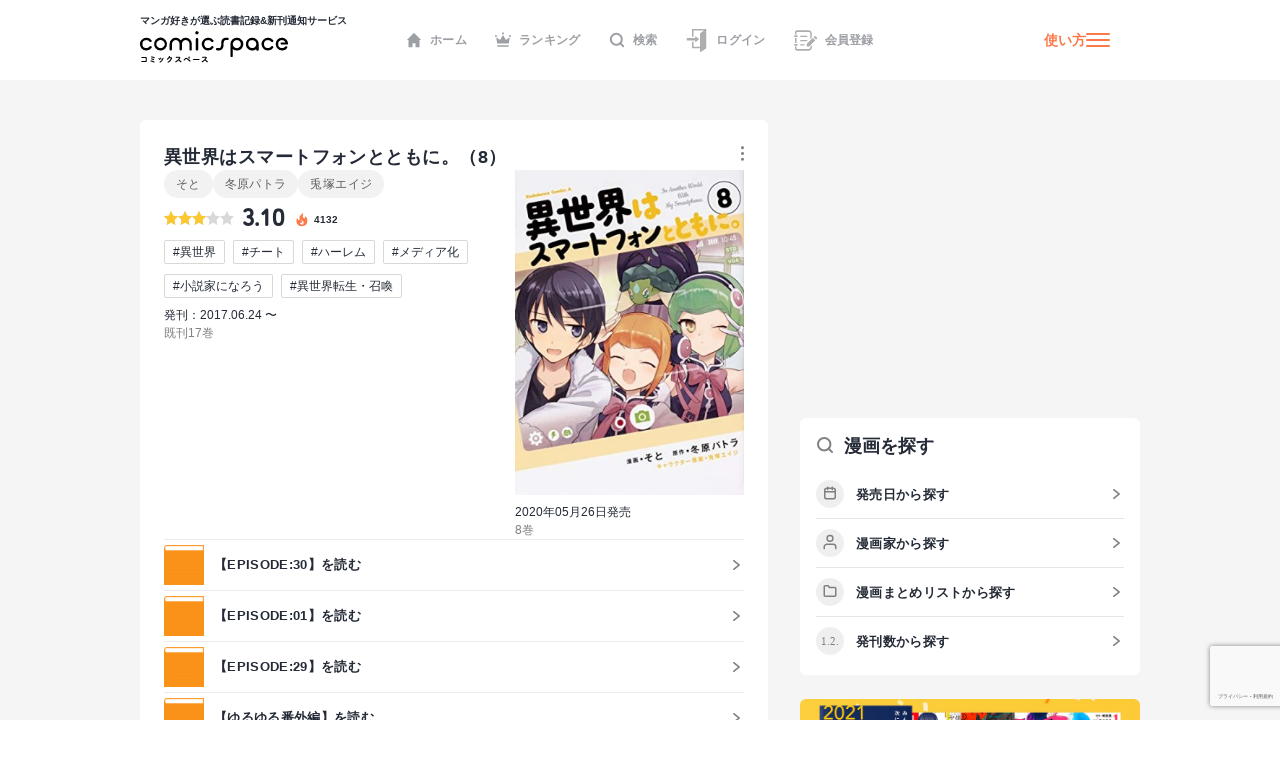

--- FILE ---
content_type: text/html; charset=utf-8
request_url: https://comicspace.jp/title/105236/vol/8
body_size: 65906
content:
<!DOCTYPE html><html lang="ja"><head><script async="" src="https://www.googletagmanager.com/gtag/js?id=G-CG3QWHQT2R"></script><script>
                  window.dataLayer = window.dataLayer || [];
                  function gtag(){dataLayer.push(arguments);}
                  gtag('js', new Date());
                  gtag('config', 'G-CG3QWHQT2R', {
                    page_path: window.location.pathname,
                  });</script><script>
                if (window.navigator.userAgent.toLowerCase().match(/trident/)) {
                  var polyfill = document.createElement('script');
                  polyfill.src = 'https://polyfill.io/v3/polyfill.min.js?features=IntersectionObserver';
                  document.head.appendChild(polyfill);
                }</script><script async="" src="https://securepubads.g.doubleclick.net/tag/js/gpt.js"></script><script>
                (function(w,d,s,l,i){w[l]=w[l]||[];w[l].push({'gtm.start':
                new Date().getTime(),event:'gtm.js'});var f=d.getElementsByTagName(s)[0],
                j=d.createElement(s),dl=l!='dataLayer'?'&l='+l:'';j.async=true;j.src=
                'https://www.googletagmanager.com/gtm.js?id='+i+dl;f.parentNode.insertBefore(j,f);
                })(window,document,'script','dataLayer','GTM-KZ2CFHZG');</script><meta name="viewport" content="width=device-width"/><meta charSet="utf-8"/><title>【マンガ記録/評価】異世界はスマートフォンとともに。(8)のあらすじ・評価 | マンガならコミックスペース</title><meta name="description" content="クチコミみるならコミックスペース 【異世界はスマートフォンとともに。(8)】 あらすじ:ゆるゆる、てくてく、異世界ライフはスマホといっしょ。

神様のうっかりによって死んでしまった主人公は、スマートフォンとともに中世ヨーロッパ風異世界に転生してしまい……? ゆるゆる異世界珍道中、さて、のんびり参りましょう。"/><link rel="shortcut icon" href="https://comicspace.jp/images/favicon.ico"/><link rel="preconnect dns-prefetch" href="//www.google-analytics.com"/><link rel="preconnect dns-prefetch" href="//www.googletagmanager.com"/><meta name="thumbnail" content="https://api.comicspace.jp/v2.0//images/books/4041094402.300.300.crop.jpg"/><meta property="og:title" content="【マンガ記録/評価】異世界はスマートフォンとともに。(8)のあらすじ・評価 | マンガならコミックスペース"/><meta property="og:description" content="クチコミみるならコミックスペース 【異世界はスマートフォンとともに。(8)】 あらすじ:ゆるゆる、てくてく、異世界ライフはスマホといっしょ。

神様のうっかりによって死んでしまった主人公は、スマートフォンとともに中世ヨーロッパ風異世界に転生してしまい……? ゆるゆる異世界珍道中、さて、のんびり参りましょう。"/><meta property="og:image" content="https://d2ylnsrvo8rdzz.cloudfront.net/v2.0/og-image/title/105236.png?ts=1769023322"/><meta name="twitter:card" content="summary_large_image"/><meta name="twitter:site" content="@comicspacejp"/><script type="application/ld+json">{"@context":"https://schema.org","@type":"BreadcrumbList","itemListElement":[{"@type":"ListItem","position":1,"name":"ホーム","item":"https://comicspace.jp"},{"@type":"ListItem","position":2,"name":"少年マンガ","item":"https://comicspace.jp/title/target/3"},{"@type":"ListItem","position":3,"name":"SF・ファンタジー漫画","item":"https://comicspace.jp/title/genre/2"},{"@type":"ListItem","position":4,"name":"そと","item":"https://comicspace.jp/author/2669"},{"@type":"ListItem","position":5,"name":"異世界はスマートフォンとともに。","item":"https://comicspace.jp/title/105236"},{"@type":"ListItem","position":6,"name":"8巻","item":"https://comicspace.jp/title/105236/vol/8"}]}</script><script type="application/ld+json">{"@context":"https://schema.org","@type":"Product","name":"異世界はスマートフォンとともに。","image":"https://d2ylnsrvo8rdzz.cloudfront.net/v2.0/images/books/4041164753.324.450.resize.jpg?t=1618498800","description":"ゆるゆる、てくてく、異世界ライフはスマホといっしょ。\n\n神様のうっかりによって死んでしまった主人公は、スマートフォンとともに中世ヨーロッパ風異世界に転生してしまい……? ゆるゆる異世界珍道中、さて、のんびり参りましょう。","aggregateRating":{"@type":"AggregateRating","ratingValue":3.1,"reviewCount":53},"brand":{"type":"Thing","name":"KADOKAWA"},"isbn":"9784041057698"}</script><meta name="robots" content="noindex,nofollow"/><meta name="next-head-count" content="16"/><link rel="preload" href="/_next/static/css/bd8b354751f509c65c6c3402f701dec2053f0238_CSS.441466a8.chunk.css" as="style"/><link rel="stylesheet" href="/_next/static/css/bd8b354751f509c65c6c3402f701dec2053f0238_CSS.441466a8.chunk.css" data-n-g=""/><link rel="preload" href="/_next/static/css/styles.c4b5b0da.chunk.css" as="style"/><link rel="stylesheet" href="/_next/static/css/styles.c4b5b0da.chunk.css" data-n-g=""/><link rel="preload" href="/_next/static/css/pages/_app.66bb167d.chunk.css" as="style"/><link rel="stylesheet" href="/_next/static/css/pages/_app.66bb167d.chunk.css" data-n-g=""/><link rel="preload" href="/_next/static/css/4d496174ca8585d61a99a7f1ade7383ea401c91d_CSS.852dfcf0.chunk.css" as="style"/><link rel="stylesheet" href="/_next/static/css/4d496174ca8585d61a99a7f1ade7383ea401c91d_CSS.852dfcf0.chunk.css" data-n-p=""/><link rel="preload" href="/_next/static/css/6ff8fdd4958b066eb51280d95bdca2e02ae5b74a_CSS.f4573d92.chunk.css" as="style"/><link rel="stylesheet" href="/_next/static/css/6ff8fdd4958b066eb51280d95bdca2e02ae5b74a_CSS.f4573d92.chunk.css" data-n-p=""/><link rel="preload" href="/_next/static/css/pages/title/single/%5B%5B...param%5D%5D.3871f197.chunk.css" as="style"/><link rel="stylesheet" href="/_next/static/css/pages/title/single/%5B%5B...param%5D%5D.3871f197.chunk.css" data-n-p=""/><noscript data-n-css=""></noscript><link rel="preload" href="/_next/static/chunks/main-296bc3737fa9d86f591c.js" as="script"/><link rel="preload" href="/_next/static/chunks/webpack-0fb44830b99aa35c19db.js" as="script"/><link rel="preload" href="/_next/static/chunks/framework.69d9f3eb8e5b47227c21.js" as="script"/><link rel="preload" href="/_next/static/chunks/b637e9a5.6e10d1c40fd84c839349.js" as="script"/><link rel="preload" href="/_next/static/chunks/75fc9c18.ca1040e1a02fc78fcaf7.js" as="script"/><link rel="preload" href="/_next/static/chunks/commons.3a46cac15e1e0a5a0fa4.js" as="script"/><link rel="preload" href="/_next/static/chunks/578e445134f5c5aa94751e5a86742bd5ea1c986f.714329bd33aa34239fcf.js" as="script"/><link rel="preload" href="/_next/static/chunks/609f67c34e61a69a15aa830bc9d40d13c308c5dc.4a78f2ddb5f6d79c516b.js" as="script"/><link rel="preload" href="/_next/static/chunks/bd8b354751f509c65c6c3402f701dec2053f0238_CSS.ddce25b62cf34b951439.js" as="script"/><link rel="preload" href="/_next/static/chunks/b58c2f3703c17cb9fdeb48e6225615d9f7e982e4.2f6e7affd6fb0767c9c6.js" as="script"/><link rel="preload" href="/_next/static/chunks/144daf3d14e7dab8b13b1ec0da5f6b738e2aa695.6df3fb3676f8d5d38cdb.js" as="script"/><link rel="preload" href="/_next/static/chunks/4f99ec67a33b62ce33311914f16f794952b6b6e8.d9714b30ed72093ebb60.js" as="script"/><link rel="preload" href="/_next/static/chunks/b2a5cc50c16f67b2f8947ae0eb503d3b5b033554.8adde644601e7bbdd55d.js" as="script"/><link rel="preload" href="/_next/static/chunks/47827679e52af9a08975268ef5e339b842a051d2.5e079fde01f020c50141.js" as="script"/><link rel="preload" href="/_next/static/chunks/1f638c7790d0f03efe88e44004eb4a0ea1657ddf.9e60ff2791e8c6a4cd74.js" as="script"/><link rel="preload" href="/_next/static/chunks/065c8d93b32976ad2519024d8e8e80bef625d251.b5156080010556a3c394.js" as="script"/><link rel="preload" href="/_next/static/chunks/4153531974cb0bd0cddb6757a24f4929f618579d.e1eba48863be6c1e9f89.js" as="script"/><link rel="preload" href="/_next/static/chunks/styles.c95931bee8876a927ba5.js" as="script"/><link rel="preload" href="/_next/static/chunks/pages/_app-9d154e8152e6cd8b1a7c.js" as="script"/><link rel="preload" href="/_next/static/chunks/e6f16d845f4e135c27d62ccf4e5162438bb6d348.b6d16c27bba587ea956c.js" as="script"/><link rel="preload" href="/_next/static/chunks/b143b600c7ef5c9429a96d9ea3c3038f69ffd365.a52818721f94e0e84a50.js" as="script"/><link rel="preload" href="/_next/static/chunks/c1b5cdfc51ffd63741977b502f05c8af12b4d384.741f1f7e46c6bf08a527.js" as="script"/><link rel="preload" href="/_next/static/chunks/4d496174ca8585d61a99a7f1ade7383ea401c91d_CSS.869b0eae3f0cff4d601b.js" as="script"/><link rel="preload" href="/_next/static/chunks/6ff8fdd4958b066eb51280d95bdca2e02ae5b74a_CSS.fabd4e159e3137462207.js" as="script"/><link rel="preload" href="/_next/static/chunks/pages/title/single/%5B%5B...param%5D%5D-1ee55dc1ec50b9c523d5.js" as="script"/></head><body><noscript><iframe src="https://www.googletagmanager.com/ns.html?id=GTM-KZ2CFHZG" title="Google Tag Manager" height="0" width="0" style="display:none;visibility:hidden"></iframe></noscript><div id="__next"><div class="layout"><header class="oGlobalHeader"><div class="_innerWrap"><div class="_controls"><p class="mGlobalHeaderLogo"><a href="/"><span>マンガ好きが選ぶ読書記録&amp;新刊通知サービス</span><img src="[data-uri]" width="148" height="32" alt="comicspace"/></a></p><nav class="mNav"><ul class="mNavList"><li class="mNavItem"><a href="/" class="aNavLink"><svg xmlns="http://www.w3.org/2000/svg" viewBox="0 0 16 16" class="aSvg undefined"><path fill="none" d="M0 0h16v16H0z"></path><path d="M8 .8L.8 8h1.8v7.2h3.8v-4h3.2v4h3.8V8h1.8z" fill="#242a36"></path></svg>ホーム</a></li><li class="mNavItem"><a href="/ranking/weekly" class="aNavLink"><svg xmlns="http://www.w3.org/2000/svg" viewBox="0 0 16 16" class="aSvg undefined"><path fill="none" d="M0 0h16v16H0z"></path><g transform="translate(0 .4)" fill="#242a36"><rect width="11.667" height="1.667" rx="0.833" transform="translate(2.167 12.8)"></rect><circle cx="1" cy="1" r="1" transform="translate(7)"></circle><circle cx="1" cy="1" r="1" transform="translate(14 2.667)"></circle><circle cx="1" cy="1" r="1" transform="translate(0 2.667)"></circle><path d="M10.549 7.039L8.432 3.254a.5.5 0 00-.865 0L5.45 7.039a.658.658 0 01-.931.232L2.112 5.378a.517.517 0 00-.772.55l.783 4.612a.523.523 0 00.506.46h10.743a.523.523 0 00.506-.46l.783-4.612a.517.517 0 00-.771-.55l-2.407 1.893a.658.658 0 01-.934-.232z"></path></g></svg>ランキング</a></li><li class="mNavItem"><a href="/search" class="aNavLink"><svg xmlns="http://www.w3.org/2000/svg" viewBox="0 0 16 16" class="aSvg undefined"><g clip-path="url(#iconSearch_inline_svg__clip-path)" fill="none"><path d="M0 0h16v16H0z"></path><g transform="translate(1.778 1.778)" stroke="#242a36" stroke-linecap="round" stroke-linejoin="round" stroke-width="2"><circle cx="5.531" cy="5.531" r="5.531"></circle><path d="M12.444 12.444L9.437 9.437"></path></g></g></svg>検索</a></li><li class="mNavItem"><a href="/login" class="aNavLink"><svg id="iconLogin_inline_svg___x32_" xmlns="http://www.w3.org/2000/svg" x="0" y="0" viewBox="0 0 512 512" style="width:23px;height:23px" xml:space="preserve" opacity="1" class="aSvg undefined"><style>.iconLogin_inline_svg__st0{fill:#4b4b4b}</style><path class="iconLogin_inline_svg__st0" d="M155.81 0v173.889h33.417V33.417h235.592l-74.87 50.656a30.79 30.79 0 00-13.535 25.503v286.24H189.227V282.079H155.81v147.154h180.604v70.93c0 4.382 2.423 8.404 6.29 10.451a11.841 11.841 0 0012.189-.644l119.318-80.736V0H155.81z" fill="#4b4b4b"></path><path class="iconLogin_inline_svg__st0" d="M228.657 290.4a4.732 4.732 0 002.75 4.3 4.708 4.708 0 005.042-.685l78.044-66.035-78.044-66.034a4.708 4.708 0 00-5.042-.686 4.733 4.733 0 00-2.75 4.3v33.392H37.79v58.064h190.868V290.4z" fill="#4b4b4b"></path></svg>ログイン</a></li><li class="mNavItem"><a href="/signup" class="aNavLink"><svg id="iconSignup_inline_svg___x32_" xmlns="http://www.w3.org/2000/svg" x="0" y="0" viewBox="0 0 512 512" style="width:23px;height:23px" xml:space="preserve" opacity="1" class="aSvg undefined"><style>.iconSignup_inline_svg__st0{fill:#4b4b4b}</style><path class="iconSignup_inline_svg__st0" d="M504.16 183.326l-17.24-17.233c-10.453-10.461-27.415-10.452-37.868 0l-16.127 16.136 55.1 55.099 16.135-16.126c10.453-10.461 10.453-27.415 0-37.876zM18.474 178.378H64.86c10.199 0 18.474-8.274 18.474-18.49 0-10.208-8.275-18.482-18.474-18.482H18.474C8.274 141.406 0 149.68 0 159.888c0 10.216 8.274 18.49 18.474 18.49zM22.83 197.722h34.583v116.557H22.83zM83.334 352.113c0-10.208-8.275-18.491-18.474-18.491H18.474C8.274 333.622 0 341.905 0 352.113c0 10.207 8.274 18.482 18.474 18.482H64.86c10.199 0 18.474-8.275 18.474-18.482zM139.594 150.44h155.624v25.937H139.594zM139.594 245.543h155.624v25.938H139.594zM139.594 340.647h95.104v25.937h-95.104z" fill="#4b4b4b"></path><path class="iconSignup_inline_svg__st0" d="M57.413 71.556c.008-3.977 3.242-7.211 7.215-7.219h263.645c8.82.008 16.638 3.52 22.434 9.287 5.767 5.8 9.283 13.619 9.292 22.434v132.194l34.583-34.583V96.058c-.013-36.627-29.682-66.296-66.309-66.304H64.628c-23.096.017-41.785 18.71-41.798 41.802v50.507h34.583V71.556zM359.998 415.943c-.009 8.814-3.525 16.633-9.292 22.424-5.796 5.775-13.614 9.288-22.434 9.296H64.628c-3.973-.008-7.206-3.242-7.215-7.218v-50.507H22.83v50.507c.013 23.092 18.702 41.785 41.798 41.801h263.645c36.627-.008 66.296-29.677 66.309-66.303v-58.274l-34.583 34.583v23.691z" fill="#4b4b4b"></path><path class="iconSignup_inline_svg__st0" fill="#4b4b4b" d="M281.81 333.344v55.099h55.101l136.086-136.086-55.1-55.1z"></path></svg>会員登録</a></li></ul></nav><div class="mHamburgerButton"><a class="mGeneralLink _info" href="/about">使い方</a><button type="button" class="_hamburger"><i class="aIconHamburger aIcon"></i></button></div></div></div></header><div class="contentsWrapper"><div class="tTitle oMainColumnWrap"><div class="oContentContainer _titleSingleLargeDetail"><div class="oTitleSingleVolume"><div class="main"><div class="header"><h1 class="mContentHedding"><span class="aContentHeadding">異世界はスマートフォンとともに。<!-- -->（<!-- -->8<!-- -->）</span></h1><div class="mButtonsWrap"><a class="mButton undefined"><span class="mIconWrap"><i class="aIconMore aIcon"></i></span></a></div></div><div class="content"><div class="inner"><p class="aText"><a class="mGeneralLink" href="/author/2669">そと</a><a class="mGeneralLink" href="/author/38134">冬原パトラ</a><a class="mGeneralLink" href="/author/20891">兎塚エイジ</a></p><div class="mRatingWrap"><div class="mRatingStarBar"><span style="width:62%" class="aRatingStar"></span></div><p class="aNumberText">3.10</p><p class="_point"><svg data-name="icon - NewTitle" xmlns="http://www.w3.org/2000/svg" width="18" height="18" class="aSvg undefined"><path data-name="\u9577\u65B9\u5F62 1409" fill="none" d="M0 0h18v18H0z"></path><g data-name="\u30B0\u30EB\u30FC\u30D7 1814"><g data-name="\u30B0\u30EB\u30FC\u30D7 1813"><path data-name="\u30D1\u30B9 937" d="M8.892 1.688c.209.186.433.357.623.56a1.955 1.955 0 01.418 1.763 9.79 9.79 0 00-.187 1.457 1.753 1.753 0 00.822 1.562 1.173 1.173 0 001.759-.51 2.85 2.85 0 00.219-1.48 1.916 1.916 0 01.005-.213 1.707 1.707 0 01.148.145 7.164 7.164 0 011.138 2.155 7.828 7.828 0 01.512 2.609 5.478 5.478 0 01-10.845 1.077A4.752 4.752 0 014.71 6.336a.859.859 0 01.106-.083c-.013.041-.024.082-.04.123a2.483 2.483 0 00-.071 1.935.978.978 0 001.741.308 1.214 1.214 0 00.248-1 8.245 8.245 0 01-.144-1.357 3.021 3.021 0 011.226-2.214 4.225 4.225 0 01.49-.355 1.448 1.448 0 00.674-1.68c-.022-.107-.048-.214-.072-.321z" fill="#fc7949"></path></g><path data-name="\u30D1\u30B9 940" d="M9.088 13.613a2.2 2.2 0 001.518-.539 1.5 1.5 0 00.481-1.175.254.254 0 00-.016-.058c-.007.017-.015.035-.02.053a.933.933 0 01-.376.515 1.966 1.966 0 01-1.176.338 1.394 1.394 0 01-.793-.2.221.221 0 01-.04-.045.332.332 0 01.054.008 1.479 1.479 0 001.362-.26 1.141 1.141 0 00.111-1.858c-.264-.248-.569-.452-.856-.675a1.223 1.223 0 01-.575-1.24.124.124 0 000-.035.14.14 0 00-.031.024 3.2 3.2 0 00-.242.336 1.139 1.139 0 00.072 1.155c.15.277.318.544.458.826a.632.632 0 01-.036.687 1.035 1.035 0 01-1.762-.231c-.009-.022-.023-.042-.034-.063a.327.327 0 00-.039.056 1.583 1.583 0 00.38 1.819 2.239 2.239 0 001.56.562z" fill="#fff"></path></g></svg><span>4132</span></p></div><ul class="mTagList"><li class="mTagItem"><a class="mGeneralLink" href="/title/tag/%E7%95%B0%E4%B8%96%E7%95%8C">#<!-- -->異世界</a></li><li class="mTagItem"><a class="mGeneralLink" href="/title/tag/%E3%83%81%E3%83%BC%E3%83%88">#<!-- -->チート</a></li><li class="mTagItem"><a class="mGeneralLink" href="/title/tag/%E3%83%8F%E3%83%BC%E3%83%AC%E3%83%A0">#<!-- -->ハーレム</a></li><li class="mTagItem"><a class="mGeneralLink" href="/title/tag/%E3%83%A1%E3%83%87%E3%82%A3%E3%82%A2%E5%8C%96">#<!-- -->メディア化</a></li><li class="mTagItem"><a class="mGeneralLink" href="/title/tag/%E5%B0%8F%E8%AA%AC%E5%AE%B6%E3%81%AB%E3%81%AA%E3%82%8D%E3%81%86">#<!-- -->小説家になろう</a></li><li class="mTagItem"><a class="mGeneralLink" href="/title/tag/%E7%95%B0%E4%B8%96%E7%95%8C%E8%BB%A2%E7%94%9F%E3%83%BB%E5%8F%AC%E5%96%9A">#<!-- -->異世界転生・召喚</a></li></ul><p class="publishDate">発刊：2017.06.24 〜</p><p class="status">既刊17巻</p></div><div class="imageBlock"><figure class="mImageWrap"><img alt="異世界はスマートフォンとともに。8巻の表紙" class="aImage" height="450" src="https://api.comicspace.jp/v2.0//images/books/4041094402.324.450.resize.jpg" width="290"/></figure><p class="publishDate">2020年05月26日発売</p><p class="status">8<!-- -->巻</p></div></div></div><div class="mEpisodeListContainer"><div class="mEpisodeListItem"><a class="_anchor" href="https://comic-walker.com/viewer/?tw=2&amp;dlcl=ja&amp;cid=KDCW_KS04000031010028_68" target="_blank" rel="noreferrer"><figure class="mBookImage"><span class="_imageWrap"><img alt="【EPISODE:30】のアイキャッチ画像" class="aImage lazyImage" src=""/></span></figure><span class="aText">【<!-- -->EPISODE:30<!-- -->】を読む</span></a></div><div class="mEpisodeListItem"><a class="_anchor" href="https://comic-walker.com/viewer/?tw=2&amp;dlcl=ja&amp;cid=KDCW_KS04000031010001_68" target="_blank" rel="noreferrer"><figure class="mBookImage"><span class="_imageWrap"><img alt="【EPISODE:01】のアイキャッチ画像" class="aImage lazyImage" src=""/></span></figure><span class="aText">【<!-- -->EPISODE:01<!-- -->】を読む</span></a></div><div class="mEpisodeListItem"><a class="_anchor" href="https://comic-walker.com/viewer/?tw=2&amp;dlcl=ja&amp;cid=KDCW_KS04000031010027_68" target="_blank" rel="noreferrer"><figure class="mBookImage"><span class="_imageWrap"><img alt="【EPISODE:29】のアイキャッチ画像" class="aImage lazyImage" src=""/></span></figure><span class="aText">【<!-- -->EPISODE:29<!-- -->】を読む</span></a></div><div class="mEpisodeListItem"><a class="_anchor" href="https://comic-walker.com/viewer/?tw=2&amp;dlcl=ja&amp;cid=KDCW_KS04000031010029_68" target="_blank" rel="noreferrer"><figure class="mBookImage"><span class="_imageWrap"><img alt="【ゆるゆる番外編】のアイキャッチ画像" class="aImage lazyImage" src=""/></span></figure><span class="aText">【<!-- -->ゆるゆる番外編<!-- -->】を読む</span></a></div><div class="mEpisodeListItem"><a class="_anchor" href="https://comic-walker.com/viewer/?tw=2&amp;dlcl=ja&amp;cid=KDCW_KS04000031010030_68" target="_blank" rel="noreferrer"><figure class="mBookImage"><span class="_imageWrap"><img alt="【EPISODE:31】のアイキャッチ画像" class="aImage lazyImage" src=""/></span></figure><span class="aText">【<!-- -->EPISODE:31<!-- -->】を読む</span></a></div><div class="mEpisodeListItem"><a class="_anchor"><span class="aText">すべて表示</span></a></div></div><div class="mButtonsWrap"><a class="mButton mYondaButton">ここまで読んだ</a><span class="mBookMarkButton">ブックマークする</span></div><div class="mButtonsWrap _store"><a href="https://ebookjapan.yahoo.co.jp/rd/viewer/trial/?bookCd=B00182382273&amp;dealerid=30064" class="mLargeButtonPrimary" target="_blank"><span class="mIconWrap"><i class="aIconBookOpenW aIcon"></i></span>試し読み</a><a href="#" class="mLargeButtonSecondary"><span class="mIconWrap"><i class="aIconCartW aIcon"></i></span>購入する</a></div></div></div><div class="oHorizonListContainer"><div class="mHorizonList"><div class="mHorizonListItem _comic"><a class="mGeneralLink mVolumeImageWrap" href="/title/105236/vol/1"><figure class="mBookImage"><span class="_imageWrap"><img alt="『異世界はスマートフォンとともに。(1)』巻の書影" class="aImage lazyImage" height="140" src="" width="100"/></span></figure><span class="mBookMarkButton"><span class="mIconWrap"><i class="aIconBookmark aIcon"></i></span></span></a></div><div class="mHorizonListItem _comic"><a class="mGeneralLink mVolumeImageWrap" href="/title/105236/vol/2"><figure class="mBookImage"><span class="_imageWrap"><img alt="『異世界はスマートフォンとともに。(2)』巻の書影" class="aImage lazyImage" height="140" src="" width="100"/></span></figure><span class="mBookMarkButton"><span class="mIconWrap"><i class="aIconBookmark aIcon"></i></span></span></a></div><div class="mHorizonListItem _comic"><a class="mGeneralLink mVolumeImageWrap" href="/title/105236/vol/3"><figure class="mBookImage"><span class="_imageWrap"><img alt="『異世界はスマートフォンとともに。(3)』巻の書影" class="aImage lazyImage" height="140" src="" width="100"/></span></figure><span class="mBookMarkButton"><span class="mIconWrap"><i class="aIconBookmark aIcon"></i></span></span></a></div><div class="mHorizonListItem _comic"><a class="mGeneralLink mVolumeImageWrap" href="/title/105236/vol/4"><figure class="mBookImage"><span class="_imageWrap"><img alt="『異世界はスマートフォンとともに。(4)』巻の書影" class="aImage lazyImage" height="140" src="" width="100"/></span></figure><span class="mBookMarkButton"><span class="mIconWrap"><i class="aIconBookmark aIcon"></i></span></span></a></div><div class="mHorizonListItem _comic"><a class="mGeneralLink mVolumeImageWrap" href="/title/105236/vol/5"><figure class="mBookImage"><span class="_imageWrap"><img alt="『異世界はスマートフォンとともに。(5)』巻の書影" class="aImage lazyImage" height="140" src="" width="100"/></span></figure><span class="mBookMarkButton"><span class="mIconWrap"><i class="aIconBookmark aIcon"></i></span></span></a></div><div class="mHorizonListItem _comic"><a class="mGeneralLink mVolumeImageWrap" href="/title/105236/vol/6"><figure class="mBookImage"><span class="_imageWrap"><img alt="『異世界はスマートフォンとともに。(6)』巻の書影" class="aImage lazyImage" height="140" src="" width="100"/></span></figure><span class="mBookMarkButton"><span class="mIconWrap"><i class="aIconBookmark aIcon"></i></span></span></a></div><div class="mHorizonListItem _comic"><a class="mGeneralLink mVolumeImageWrap" href="/title/105236/vol/7"><figure class="mBookImage"><span class="_imageWrap"><img alt="『異世界はスマートフォンとともに。(7)』巻の書影" class="aImage lazyImage" height="140" src="" width="100"/></span></figure><span class="mBookMarkButton"><span class="mIconWrap"><i class="aIconBookmark aIcon"></i></span></span></a></div><div class="mHorizonListItem _comic"><a class="mGeneralLink mVolumeImageWrap" href="/title/105236/vol/8"><figure class="mBookImage"><span class="_imageWrap"><img alt="『異世界はスマートフォンとともに。(8)』巻の書影" class="aImage lazyImage" height="140" src="" width="100"/></span></figure><span class="mBookMarkButton"><span class="mIconWrap"><i class="aIconBookmark aIcon"></i></span></span></a></div><div class="mHorizonListItem _comic"><a class="mGeneralLink mVolumeImageWrap" href="/title/105236/vol/9"><figure class="mBookImage"><span class="_imageWrap"><img alt="『異世界はスマートフォンとともに。(9)』巻の書影" class="aImage lazyImage" height="140" src="" width="100"/></span></figure><span class="mBookMarkButton"><span class="mIconWrap"><i class="aIconBookmark aIcon"></i></span></span></a></div><div class="mHorizonListItem _comic"><a class="mGeneralLink mVolumeImageWrap" href="/title/105236/vol/10"><figure class="mBookImage"><span class="_imageWrap"><img alt="『異世界はスマートフォンとともに。(10)』巻の書影" class="aImage lazyImage" height="140" src="" width="100"/></span></figure><span class="mBookMarkButton"><span class="mIconWrap"><i class="aIconBookmark aIcon"></i></span></span></a></div><div class="mHorizonListItem _comic"><a class="mGeneralLink mVolumeImageWrap" href="/title/105236/vol/11"><figure class="mBookImage"><span class="_imageWrap"><img alt="『異世界はスマートフォンとともに。(11)』巻の書影" class="aImage lazyImage" height="140" src="" width="100"/></span></figure><span class="mBookMarkButton"><span class="mIconWrap"><i class="aIconBookmark aIcon"></i></span></span></a></div><div class="mHorizonListItem _comic"><a class="mGeneralLink mVolumeImageWrap" href="/title/105236/vol/12"><figure class="mBookImage"><span class="_imageWrap"><img alt="『異世界はスマートフォンとともに。(12)』巻の書影" class="aImage lazyImage" height="140" src="" width="100"/></span></figure><span class="mBookMarkButton"><span class="mIconWrap"><i class="aIconBookmark aIcon"></i></span></span></a></div><div class="mHorizonListItem _comic"><a class="mGeneralLink mVolumeImageWrap" href="/title/105236/vol/13"><figure class="mBookImage"><span class="_imageWrap"><img alt="『異世界はスマートフォンとともに。(13)』巻の書影" class="aImage lazyImage" height="140" src="" width="100"/></span></figure><span class="mBookMarkButton"><span class="mIconWrap"><i class="aIconBookmark aIcon"></i></span></span></a></div><div class="mHorizonListItem _comic"><a class="mGeneralLink mVolumeImageWrap" href="/title/105236/vol/14"><figure class="mBookImage"><span class="_imageWrap"><img alt="『異世界はスマートフォンとともに。(14)』巻の書影" class="aImage lazyImage" height="140" src="" width="100"/></span></figure><span class="mBookMarkButton"><span class="mIconWrap"><i class="aIconBookmark aIcon"></i></span></span></a></div><div class="mHorizonListItem _comic"><a class="mGeneralLink mVolumeImageWrap" href="/title/105236/vol/15"><figure class="mBookImage"><span class="_imageWrap"><img alt="『異世界はスマートフォンとともに。(15)』巻の書影" class="aImage lazyImage" height="140" src="" width="100"/></span></figure><span class="mBookMarkButton"><span class="mIconWrap"><i class="aIconBookmark aIcon"></i></span></span></a></div><div class="mHorizonListItem _comic"><a class="mGeneralLink mVolumeImageWrap" href="/title/105236/vol/16"><figure class="mBookImage"><span class="_imageWrap"><img alt="『異世界はスマートフォンとともに。(16)』巻の書影" class="aImage lazyImage" height="140" src="" width="100"/></span></figure><span class="mBookMarkButton"><span class="mIconWrap"><i class="aIconBookmark aIcon"></i></span></span></a></div><div class="mHorizonListItem _comic"><a class="mGeneralLink mVolumeImageWrap" href="/title/105236/vol/17"><figure class="mBookImage"><span class="_imageWrap"><img alt="『異世界はスマートフォンとともに。(17)』巻の書影" class="aImage lazyImage" height="140" src="" width="100"/></span></figure><span class="mBookMarkButton"><span class="mIconWrap"><i class="aIconBookmark aIcon"></i></span></span></a></div></div></div><nav class="mContentLargeNav"><ul class="mNavList"><li class="mNavItem" style="width:calc(100% / 3)"><a class="aNavLink _active" href="/title/105236/vol/8">基本情報</a></li><li class="mNavItem" style="width:calc(100% / 3)"><a class="aNavLink" href="/title/105236/vol/8#title-reviews">口コミ</a></li><li class="mNavItem" style="width:calc(100% / 3)"><a class="aNavLink" href="/title/105236/vol/8#title-news">ニュース</a></li></ul></nav><div class="oTitleSingleBasic"><div class="oContentContainer _outline"><h2 class="mContentHedding"><span class="aContentHeadding"><a href="/title/105236">異世界はスマートフォンとともに。</a><span>（8）<!-- -->のあらすじストーリー紹介</span></span></h2><div class="_outlineText"><p>新たなるバビロンの遺跡を探しにやってきた冬夜達。道中で遭難していた旅人たちを保護し、彼らの働き口として読書喫茶『月読』を開くことになり――？スマホといっしょのゆるゆる異世界ライフ、謎が謎を呼ぶ第８弾！</p></div><a class="mGeneralLink" href="/title/105236">タイトルページへ</a></div><div style="display:flex;justify-content:space-between"><div class="oAdBlock" id="div-gpt-ad-1668391347250-0" style="min-width:300px;min-height:250px"></div><div class="oAdBlock" id="div-gpt-ad-1668392268445-0" style="min-width:300px;min-height:250px"></div></div><div class="oTitleSingleInfo"><div class="oContentContainer"><h2 class="mContentHedding"><span class="aContentHeadding"><a href="/title/105236">異世界はスマートフォンとともに。</a><span>の漫画の詳細情報</span></span></h2><div class="mDefinitionListContainer"><div class="mDefinitionListItem"><div class="mDefinitionListTerm">著者</div><div class="mDefinitionListDescription"><a class="mGeneralLink" href="/author/2669">そと</a><a class="mGeneralLink" href="/author/38134">冬原パトラ</a><a class="mGeneralLink" href="/author/20891">兎塚エイジ</a></div></div><div class="mDefinitionListItem"><div class="mDefinitionListTerm">出版社</div><div class="mDefinitionListDescription"><a class="mGeneralLink" href="/title?publishers=KADOKAWA">KADOKAWA</a></div></div><div class="mDefinitionListItem"><div class="mDefinitionListTerm">掲載誌</div><div class="mDefinitionListDescription"><a class="mGeneralLink" href="/title?publishers=%E8%A7%92%E5%B7%9D%E3%82%B3%E3%83%9F%E3%83%83%E3%82%AF%E3%82%B9%EF%BD%A5%E3%82%A8%E3%83%BC%E3%82%B9">角川コミックス･エース</a><a class="mGeneralLink" href="/title?publishers=%E8%A7%92%E5%B7%9D%E3%82%B3%E3%83%9F%E3%83%83%E3%82%AF%E3%82%B9%E3%83%BB%E3%82%A8%E3%83%BC%E3%82%B9">角川コミックス・エース</a></div></div><div class="mDefinitionListItem"><div class="mDefinitionListTerm">対象</div><div class="mDefinitionListDescription"><a class="mGeneralLink" href="/title/target/3">少年マンガ</a></div></div><div class="mDefinitionListItem"><div class="mDefinitionListTerm">ジャンル</div><div class="mDefinitionListDescription"><a class="mGeneralLink" href="/title/genre/2">SF・ファンタジー</a></div></div></div></div></div><div class="mBannerAbout"><a class="mGeneralLink" href="/about"><img alt="はじめての方はこちら" class="aImage lazyImage" height="234" src="" width="750"/></a></div><div id="title-reviews" class="oContentContainer _reviews"><div class="mHeadingWrap"><h2 class="mContentHedding"><span class="aContentHeadding"><a href="/title/105236">異世界はスマートフォンとともに。</a><span>のクチコミ</span></span></h2><a class="aArrowLink" href="/title/105236/review">一覧</a></div><div class="mReviewUpperWrap"><div class="mColumnContentWrapper"><div class="mWrap"><div class="mMeterWrap"><span class="aNumberText">5.0</span><div class="mMeter"><div class="aColorBarSecondary" style="width:4%"></div></div></div><div class="mMeterWrap"><span class="aNumberText">4.0</span><div class="mMeter"><div class="aColorBarSecondary" style="width:13%"></div></div></div><div class="mMeterWrap"><span class="aNumberText">3.0</span><div class="mMeter"><div class="aColorBarSecondary" style="width:58%"></div></div></div><div class="mMeterWrap"><span class="aNumberText">2.0</span><div class="mMeter"><div class="aColorBarSecondary" style="width:19%"></div></div></div><div class="mMeterWrap"><span class="aNumberText">1.0</span><div class="mMeter"><div class="aColorBarSecondary" style="width:6%"></div></div></div></div><div class="mBigScoreWrap"><span class="aNumberText">3.10</span><div class="mRatingStarBar"><span style="width:60px" class="aRatingStar"></span></div><p class="aText">53<!-- -->件の評価</p></div></div></div><div class="oFeedItemReview"><div class="mUserMetaUpper"><div class="aSkeleton" style="width:30px;height:30px;border-radius:50%;margin-right:12px"></div><div><div class="aSkeleton" style="width:83px;height:13px"></div><div class="aSkeleton" style="width:83px;height:11px;margin-top:4px"></div></div><div class="aSkeleton" style="width:41px;height:11px;margin-left:auto"></div></div><div class="aSkeleton" style="width:100%;height:81px;border-radius:6px;margin-top:16px;margin-bottom:50px"></div></div><div class="oFeedItemReview"><div class="mUserMetaUpper"><div class="aSkeleton" style="width:30px;height:30px;border-radius:50%;margin-right:12px"></div><div><div class="aSkeleton" style="width:83px;height:13px"></div><div class="aSkeleton" style="width:83px;height:11px;margin-top:4px"></div></div><div class="aSkeleton" style="width:41px;height:11px;margin-left:auto"></div></div><div class="aSkeleton" style="width:100%;height:81px;border-radius:6px;margin-top:16px;margin-bottom:50px"></div></div><div class="oFeedItemReview"><div class="mUserMetaUpper"><div class="aSkeleton" style="width:30px;height:30px;border-radius:50%;margin-right:12px"></div><div><div class="aSkeleton" style="width:83px;height:13px"></div><div class="aSkeleton" style="width:83px;height:11px;margin-top:4px"></div></div><div class="aSkeleton" style="width:41px;height:11px;margin-left:auto"></div></div><div class="aSkeleton" style="width:100%;height:81px;border-radius:6px;margin-top:16px;margin-bottom:50px"></div></div><div class="aSkeleton" style="width:100%;height:46px;margin-top:28px;border-radius:100px"></div></div><div id="title-news" class="oContentContainer _news"><div class="mHeadingWrap"><h2 class="mContentHedding"><span class="aContentHeadding"><a href="/title/105236">異世界はスマートフォンとともに。</a><span>に関連するニュース</span></span></h2><a class="aArrowLink" href="/title/105236/news">一覧</a></div><a class="oFeedItemNews" href="https://natalie.mu/comic/news/630375" target="_blank" rel="noreferrer"><p class="aText">【7月25日付】本日発売の単行本リスト</p><div class="_imageWrap"><img alt="「【7月25日付】本日発売の単行本リスト」のアイキャッチ画像" class="aImage lazyImage" height="68" src="" width="122"/></div><div class="mSideInnerListRowBottom"><img alt="コミックナタリーのファヴィコン" class="aImage" height="14" src="https://api.v2.comicspace.jp/images/favicon/6.ico" width="14"/><span class="aSubText">コミックナタリー</span><span class="aSubText">2025.07.25</span></div></a><a class="oFeedItemNews" href="https://natalie.mu/comic/news/601873" target="_blank" rel="noreferrer"><p class="aText">【12月25日付】本日発売の単行本リスト</p><div class="_imageWrap"><img alt="「【12月25日付】本日発売の単行本リスト」のアイキャッチ画像" class="aImage lazyImage" height="68" src="" width="122"/></div><div class="mSideInnerListRowBottom"><img alt="コミックナタリーのファヴィコン" class="aImage" height="14" src="https://api.v2.comicspace.jp/images/favicon/6.ico" width="14"/><span class="aSubText">コミックナタリー</span><span class="aSubText">2024.12.25</span></div></a><a class="oFeedItemNews" href="https://natalie.mu/comic/news/579619" target="_blank" rel="noreferrer"><p class="aText">【7月25日付】本日発売の単行本リスト</p><div class="_imageWrap"><img alt="「【7月25日付】本日発売の単行本リスト」のアイキャッチ画像" class="aImage lazyImage" height="68" src="" width="122"/></div><div class="mSideInnerListRowBottom"><img alt="コミックナタリーのファヴィコン" class="aImage" height="14" src="https://api.v2.comicspace.jp/images/favicon/6.ico" width="14"/><span class="aSubText">コミックナタリー</span><span class="aSubText">2024.07.25</span></div></a><a class="aBigSecondaryButton" href="/title/105236/news">すべて表示</a></div><section><div class="oContentContainer _relatedTitles"><div class="mHeadingWrap"><div class="aSkeleton" style="width:240px;height:24px"></div></div><div class="oTitleListMore"><div class="oCardTitleList"><div class="oCardTitle"><div class="aSkeleton" style="width:100%;aspect-ratio:115/161"></div><div class="aSkeleton" style="width:100%;aspect-ratio:115/10;margin-top:12px;margin-bottom:8px"></div><div class="aSkeleton" style="width:100%;aspect-ratio:115/15"></div><div class="mButtonsWrap"><div class="aSkeleton" style="width:calc(50% - 3px);height:24px;border-radius:3px"></div><div class="aSkeleton" style="width:calc(50% - 3px);height:24px;border-radius:3px"></div></div></div><div class="oCardTitle"><div class="aSkeleton" style="width:100%;aspect-ratio:115/161"></div><div class="aSkeleton" style="width:100%;aspect-ratio:115/10;margin-top:12px;margin-bottom:8px"></div><div class="aSkeleton" style="width:100%;aspect-ratio:115/15"></div><div class="mButtonsWrap"><div class="aSkeleton" style="width:calc(50% - 3px);height:24px;border-radius:3px"></div><div class="aSkeleton" style="width:calc(50% - 3px);height:24px;border-radius:3px"></div></div></div><div class="oCardTitle"><div class="aSkeleton" style="width:100%;aspect-ratio:115/161"></div><div class="aSkeleton" style="width:100%;aspect-ratio:115/10;margin-top:12px;margin-bottom:8px"></div><div class="aSkeleton" style="width:100%;aspect-ratio:115/15"></div><div class="mButtonsWrap"><div class="aSkeleton" style="width:calc(50% - 3px);height:24px;border-radius:3px"></div><div class="aSkeleton" style="width:calc(50% - 3px);height:24px;border-radius:3px"></div></div></div><div class="oCardTitle"><div class="aSkeleton" style="width:100%;aspect-ratio:115/161"></div><div class="aSkeleton" style="width:100%;aspect-ratio:115/10;margin-top:12px;margin-bottom:8px"></div><div class="aSkeleton" style="width:100%;aspect-ratio:115/15"></div><div class="mButtonsWrap"><div class="aSkeleton" style="width:calc(50% - 3px);height:24px;border-radius:3px"></div><div class="aSkeleton" style="width:calc(50% - 3px);height:24px;border-radius:3px"></div></div></div><div class="oCardTitle"><div class="aSkeleton" style="width:100%;aspect-ratio:115/161"></div><div class="aSkeleton" style="width:100%;aspect-ratio:115/10;margin-top:12px;margin-bottom:8px"></div><div class="aSkeleton" style="width:100%;aspect-ratio:115/15"></div><div class="mButtonsWrap"><div class="aSkeleton" style="width:calc(50% - 3px);height:24px;border-radius:3px"></div><div class="aSkeleton" style="width:calc(50% - 3px);height:24px;border-radius:3px"></div></div></div><div class="oCardTitle"><div class="aSkeleton" style="width:100%;aspect-ratio:115/161"></div><div class="aSkeleton" style="width:100%;aspect-ratio:115/10;margin-top:12px;margin-bottom:8px"></div><div class="aSkeleton" style="width:100%;aspect-ratio:115/15"></div><div class="mButtonsWrap"><div class="aSkeleton" style="width:calc(50% - 3px);height:24px;border-radius:3px"></div><div class="aSkeleton" style="width:calc(50% - 3px);height:24px;border-radius:3px"></div></div></div><div class="oCardTitle"><div class="aSkeleton" style="width:100%;aspect-ratio:115/161"></div><div class="aSkeleton" style="width:100%;aspect-ratio:115/10;margin-top:12px;margin-bottom:8px"></div><div class="aSkeleton" style="width:100%;aspect-ratio:115/15"></div><div class="mButtonsWrap"><div class="aSkeleton" style="width:calc(50% - 3px);height:24px;border-radius:3px"></div><div class="aSkeleton" style="width:calc(50% - 3px);height:24px;border-radius:3px"></div></div></div><div class="oCardTitle"><div class="aSkeleton" style="width:100%;aspect-ratio:115/161"></div><div class="aSkeleton" style="width:100%;aspect-ratio:115/10;margin-top:12px;margin-bottom:8px"></div><div class="aSkeleton" style="width:100%;aspect-ratio:115/15"></div><div class="mButtonsWrap"><div class="aSkeleton" style="width:calc(50% - 3px);height:24px;border-radius:3px"></div><div class="aSkeleton" style="width:calc(50% - 3px);height:24px;border-radius:3px"></div></div></div><div class="oCardTitle"><div class="aSkeleton" style="width:100%;aspect-ratio:115/161"></div><div class="aSkeleton" style="width:100%;aspect-ratio:115/10;margin-top:12px;margin-bottom:8px"></div><div class="aSkeleton" style="width:100%;aspect-ratio:115/15"></div><div class="mButtonsWrap"><div class="aSkeleton" style="width:calc(50% - 3px);height:24px;border-radius:3px"></div><div class="aSkeleton" style="width:calc(50% - 3px);height:24px;border-radius:3px"></div></div></div><div class="oCardTitle"><div class="aSkeleton" style="width:100%;aspect-ratio:115/161"></div><div class="aSkeleton" style="width:100%;aspect-ratio:115/10;margin-top:12px;margin-bottom:8px"></div><div class="aSkeleton" style="width:100%;aspect-ratio:115/15"></div><div class="mButtonsWrap"><div class="aSkeleton" style="width:calc(50% - 3px);height:24px;border-radius:3px"></div><div class="aSkeleton" style="width:calc(50% - 3px);height:24px;border-radius:3px"></div></div></div><div class="oCardTitle"><div class="aSkeleton" style="width:100%;aspect-ratio:115/161"></div><div class="aSkeleton" style="width:100%;aspect-ratio:115/10;margin-top:12px;margin-bottom:8px"></div><div class="aSkeleton" style="width:100%;aspect-ratio:115/15"></div><div class="mButtonsWrap"><div class="aSkeleton" style="width:calc(50% - 3px);height:24px;border-radius:3px"></div><div class="aSkeleton" style="width:calc(50% - 3px);height:24px;border-radius:3px"></div></div></div><div class="oCardTitle"><div class="aSkeleton" style="width:100%;aspect-ratio:115/161"></div><div class="aSkeleton" style="width:100%;aspect-ratio:115/10;margin-top:12px;margin-bottom:8px"></div><div class="aSkeleton" style="width:100%;aspect-ratio:115/15"></div><div class="mButtonsWrap"><div class="aSkeleton" style="width:calc(50% - 3px);height:24px;border-radius:3px"></div><div class="aSkeleton" style="width:calc(50% - 3px);height:24px;border-radius:3px"></div></div></div></div></div><div class="aSkeleton" style="width:100%;height:46px;margin-top:28px;border-radius:100px"></div></div></section><section><div class="oContentContainer _relatedTitles"><div class="mHeadingWrap"><div class="aSkeleton" style="width:240px;height:24px"></div></div><div class="oTitleListMore"><div class="oCardTitleList"><div class="oCardTitle"><div class="aSkeleton" style="width:100%;aspect-ratio:115/161"></div><div class="aSkeleton" style="width:100%;aspect-ratio:115/10;margin-top:12px;margin-bottom:8px"></div><div class="aSkeleton" style="width:100%;aspect-ratio:115/15"></div><div class="mButtonsWrap"><div class="aSkeleton" style="width:calc(50% - 3px);height:24px;border-radius:3px"></div><div class="aSkeleton" style="width:calc(50% - 3px);height:24px;border-radius:3px"></div></div></div><div class="oCardTitle"><div class="aSkeleton" style="width:100%;aspect-ratio:115/161"></div><div class="aSkeleton" style="width:100%;aspect-ratio:115/10;margin-top:12px;margin-bottom:8px"></div><div class="aSkeleton" style="width:100%;aspect-ratio:115/15"></div><div class="mButtonsWrap"><div class="aSkeleton" style="width:calc(50% - 3px);height:24px;border-radius:3px"></div><div class="aSkeleton" style="width:calc(50% - 3px);height:24px;border-radius:3px"></div></div></div><div class="oCardTitle"><div class="aSkeleton" style="width:100%;aspect-ratio:115/161"></div><div class="aSkeleton" style="width:100%;aspect-ratio:115/10;margin-top:12px;margin-bottom:8px"></div><div class="aSkeleton" style="width:100%;aspect-ratio:115/15"></div><div class="mButtonsWrap"><div class="aSkeleton" style="width:calc(50% - 3px);height:24px;border-radius:3px"></div><div class="aSkeleton" style="width:calc(50% - 3px);height:24px;border-radius:3px"></div></div></div><div class="oCardTitle"><div class="aSkeleton" style="width:100%;aspect-ratio:115/161"></div><div class="aSkeleton" style="width:100%;aspect-ratio:115/10;margin-top:12px;margin-bottom:8px"></div><div class="aSkeleton" style="width:100%;aspect-ratio:115/15"></div><div class="mButtonsWrap"><div class="aSkeleton" style="width:calc(50% - 3px);height:24px;border-radius:3px"></div><div class="aSkeleton" style="width:calc(50% - 3px);height:24px;border-radius:3px"></div></div></div><div class="oCardTitle"><div class="aSkeleton" style="width:100%;aspect-ratio:115/161"></div><div class="aSkeleton" style="width:100%;aspect-ratio:115/10;margin-top:12px;margin-bottom:8px"></div><div class="aSkeleton" style="width:100%;aspect-ratio:115/15"></div><div class="mButtonsWrap"><div class="aSkeleton" style="width:calc(50% - 3px);height:24px;border-radius:3px"></div><div class="aSkeleton" style="width:calc(50% - 3px);height:24px;border-radius:3px"></div></div></div><div class="oCardTitle"><div class="aSkeleton" style="width:100%;aspect-ratio:115/161"></div><div class="aSkeleton" style="width:100%;aspect-ratio:115/10;margin-top:12px;margin-bottom:8px"></div><div class="aSkeleton" style="width:100%;aspect-ratio:115/15"></div><div class="mButtonsWrap"><div class="aSkeleton" style="width:calc(50% - 3px);height:24px;border-radius:3px"></div><div class="aSkeleton" style="width:calc(50% - 3px);height:24px;border-radius:3px"></div></div></div><div class="oCardTitle"><div class="aSkeleton" style="width:100%;aspect-ratio:115/161"></div><div class="aSkeleton" style="width:100%;aspect-ratio:115/10;margin-top:12px;margin-bottom:8px"></div><div class="aSkeleton" style="width:100%;aspect-ratio:115/15"></div><div class="mButtonsWrap"><div class="aSkeleton" style="width:calc(50% - 3px);height:24px;border-radius:3px"></div><div class="aSkeleton" style="width:calc(50% - 3px);height:24px;border-radius:3px"></div></div></div><div class="oCardTitle"><div class="aSkeleton" style="width:100%;aspect-ratio:115/161"></div><div class="aSkeleton" style="width:100%;aspect-ratio:115/10;margin-top:12px;margin-bottom:8px"></div><div class="aSkeleton" style="width:100%;aspect-ratio:115/15"></div><div class="mButtonsWrap"><div class="aSkeleton" style="width:calc(50% - 3px);height:24px;border-radius:3px"></div><div class="aSkeleton" style="width:calc(50% - 3px);height:24px;border-radius:3px"></div></div></div><div class="oCardTitle"><div class="aSkeleton" style="width:100%;aspect-ratio:115/161"></div><div class="aSkeleton" style="width:100%;aspect-ratio:115/10;margin-top:12px;margin-bottom:8px"></div><div class="aSkeleton" style="width:100%;aspect-ratio:115/15"></div><div class="mButtonsWrap"><div class="aSkeleton" style="width:calc(50% - 3px);height:24px;border-radius:3px"></div><div class="aSkeleton" style="width:calc(50% - 3px);height:24px;border-radius:3px"></div></div></div><div class="oCardTitle"><div class="aSkeleton" style="width:100%;aspect-ratio:115/161"></div><div class="aSkeleton" style="width:100%;aspect-ratio:115/10;margin-top:12px;margin-bottom:8px"></div><div class="aSkeleton" style="width:100%;aspect-ratio:115/15"></div><div class="mButtonsWrap"><div class="aSkeleton" style="width:calc(50% - 3px);height:24px;border-radius:3px"></div><div class="aSkeleton" style="width:calc(50% - 3px);height:24px;border-radius:3px"></div></div></div><div class="oCardTitle"><div class="aSkeleton" style="width:100%;aspect-ratio:115/161"></div><div class="aSkeleton" style="width:100%;aspect-ratio:115/10;margin-top:12px;margin-bottom:8px"></div><div class="aSkeleton" style="width:100%;aspect-ratio:115/15"></div><div class="mButtonsWrap"><div class="aSkeleton" style="width:calc(50% - 3px);height:24px;border-radius:3px"></div><div class="aSkeleton" style="width:calc(50% - 3px);height:24px;border-radius:3px"></div></div></div><div class="oCardTitle"><div class="aSkeleton" style="width:100%;aspect-ratio:115/161"></div><div class="aSkeleton" style="width:100%;aspect-ratio:115/10;margin-top:12px;margin-bottom:8px"></div><div class="aSkeleton" style="width:100%;aspect-ratio:115/15"></div><div class="mButtonsWrap"><div class="aSkeleton" style="width:calc(50% - 3px);height:24px;border-radius:3px"></div><div class="aSkeleton" style="width:calc(50% - 3px);height:24px;border-radius:3px"></div></div></div></div></div><div class="aSkeleton" style="width:100%;height:46px;margin-top:28px;border-radius:100px"></div></div></section><section><div class="oContentContainer _relatedTitles"><div class="mHeadingWrap"><div class="aSkeleton" style="width:240px;height:24px"></div></div><div class="oTitleListMore"><div class="oCardTitleList"><div class="oCardTitle"><div class="aSkeleton" style="width:100%;aspect-ratio:115/161"></div><div class="aSkeleton" style="width:100%;aspect-ratio:115/10;margin-top:12px;margin-bottom:8px"></div><div class="aSkeleton" style="width:100%;aspect-ratio:115/15"></div><div class="mButtonsWrap"><div class="aSkeleton" style="width:calc(50% - 3px);height:24px;border-radius:3px"></div><div class="aSkeleton" style="width:calc(50% - 3px);height:24px;border-radius:3px"></div></div></div><div class="oCardTitle"><div class="aSkeleton" style="width:100%;aspect-ratio:115/161"></div><div class="aSkeleton" style="width:100%;aspect-ratio:115/10;margin-top:12px;margin-bottom:8px"></div><div class="aSkeleton" style="width:100%;aspect-ratio:115/15"></div><div class="mButtonsWrap"><div class="aSkeleton" style="width:calc(50% - 3px);height:24px;border-radius:3px"></div><div class="aSkeleton" style="width:calc(50% - 3px);height:24px;border-radius:3px"></div></div></div><div class="oCardTitle"><div class="aSkeleton" style="width:100%;aspect-ratio:115/161"></div><div class="aSkeleton" style="width:100%;aspect-ratio:115/10;margin-top:12px;margin-bottom:8px"></div><div class="aSkeleton" style="width:100%;aspect-ratio:115/15"></div><div class="mButtonsWrap"><div class="aSkeleton" style="width:calc(50% - 3px);height:24px;border-radius:3px"></div><div class="aSkeleton" style="width:calc(50% - 3px);height:24px;border-radius:3px"></div></div></div><div class="oCardTitle"><div class="aSkeleton" style="width:100%;aspect-ratio:115/161"></div><div class="aSkeleton" style="width:100%;aspect-ratio:115/10;margin-top:12px;margin-bottom:8px"></div><div class="aSkeleton" style="width:100%;aspect-ratio:115/15"></div><div class="mButtonsWrap"><div class="aSkeleton" style="width:calc(50% - 3px);height:24px;border-radius:3px"></div><div class="aSkeleton" style="width:calc(50% - 3px);height:24px;border-radius:3px"></div></div></div><div class="oCardTitle"><div class="aSkeleton" style="width:100%;aspect-ratio:115/161"></div><div class="aSkeleton" style="width:100%;aspect-ratio:115/10;margin-top:12px;margin-bottom:8px"></div><div class="aSkeleton" style="width:100%;aspect-ratio:115/15"></div><div class="mButtonsWrap"><div class="aSkeleton" style="width:calc(50% - 3px);height:24px;border-radius:3px"></div><div class="aSkeleton" style="width:calc(50% - 3px);height:24px;border-radius:3px"></div></div></div><div class="oCardTitle"><div class="aSkeleton" style="width:100%;aspect-ratio:115/161"></div><div class="aSkeleton" style="width:100%;aspect-ratio:115/10;margin-top:12px;margin-bottom:8px"></div><div class="aSkeleton" style="width:100%;aspect-ratio:115/15"></div><div class="mButtonsWrap"><div class="aSkeleton" style="width:calc(50% - 3px);height:24px;border-radius:3px"></div><div class="aSkeleton" style="width:calc(50% - 3px);height:24px;border-radius:3px"></div></div></div><div class="oCardTitle"><div class="aSkeleton" style="width:100%;aspect-ratio:115/161"></div><div class="aSkeleton" style="width:100%;aspect-ratio:115/10;margin-top:12px;margin-bottom:8px"></div><div class="aSkeleton" style="width:100%;aspect-ratio:115/15"></div><div class="mButtonsWrap"><div class="aSkeleton" style="width:calc(50% - 3px);height:24px;border-radius:3px"></div><div class="aSkeleton" style="width:calc(50% - 3px);height:24px;border-radius:3px"></div></div></div><div class="oCardTitle"><div class="aSkeleton" style="width:100%;aspect-ratio:115/161"></div><div class="aSkeleton" style="width:100%;aspect-ratio:115/10;margin-top:12px;margin-bottom:8px"></div><div class="aSkeleton" style="width:100%;aspect-ratio:115/15"></div><div class="mButtonsWrap"><div class="aSkeleton" style="width:calc(50% - 3px);height:24px;border-radius:3px"></div><div class="aSkeleton" style="width:calc(50% - 3px);height:24px;border-radius:3px"></div></div></div><div class="oCardTitle"><div class="aSkeleton" style="width:100%;aspect-ratio:115/161"></div><div class="aSkeleton" style="width:100%;aspect-ratio:115/10;margin-top:12px;margin-bottom:8px"></div><div class="aSkeleton" style="width:100%;aspect-ratio:115/15"></div><div class="mButtonsWrap"><div class="aSkeleton" style="width:calc(50% - 3px);height:24px;border-radius:3px"></div><div class="aSkeleton" style="width:calc(50% - 3px);height:24px;border-radius:3px"></div></div></div><div class="oCardTitle"><div class="aSkeleton" style="width:100%;aspect-ratio:115/161"></div><div class="aSkeleton" style="width:100%;aspect-ratio:115/10;margin-top:12px;margin-bottom:8px"></div><div class="aSkeleton" style="width:100%;aspect-ratio:115/15"></div><div class="mButtonsWrap"><div class="aSkeleton" style="width:calc(50% - 3px);height:24px;border-radius:3px"></div><div class="aSkeleton" style="width:calc(50% - 3px);height:24px;border-radius:3px"></div></div></div><div class="oCardTitle"><div class="aSkeleton" style="width:100%;aspect-ratio:115/161"></div><div class="aSkeleton" style="width:100%;aspect-ratio:115/10;margin-top:12px;margin-bottom:8px"></div><div class="aSkeleton" style="width:100%;aspect-ratio:115/15"></div><div class="mButtonsWrap"><div class="aSkeleton" style="width:calc(50% - 3px);height:24px;border-radius:3px"></div><div class="aSkeleton" style="width:calc(50% - 3px);height:24px;border-radius:3px"></div></div></div><div class="oCardTitle"><div class="aSkeleton" style="width:100%;aspect-ratio:115/161"></div><div class="aSkeleton" style="width:100%;aspect-ratio:115/10;margin-top:12px;margin-bottom:8px"></div><div class="aSkeleton" style="width:100%;aspect-ratio:115/15"></div><div class="mButtonsWrap"><div class="aSkeleton" style="width:calc(50% - 3px);height:24px;border-radius:3px"></div><div class="aSkeleton" style="width:calc(50% - 3px);height:24px;border-radius:3px"></div></div></div></div></div><div class="aSkeleton" style="width:100%;height:46px;margin-top:28px;border-radius:100px"></div></div></section></div></div><div class="oSideColumnWrap"><div class="oAdBlock" id="div-gpt-ad-1668392301383-0" style="min-width:300px;min-height:250px"></div><div class="_searchBooks" data-show-tablet="true"><div class="oSideSearchBooksWrap"><div class="mHeadingWrap"><p class="mSideHeading"><span class="mIconWrap"><i class="aIconSearch aIcon"></i></span><span class="aSideHeadingText">漫画を探す</span></p></div><ul class="mSideInnerList"><li class="mSideInnerListRow"><a class="mSideInnerListLink aArrowLink" href="/title/publish/2020-"><span class="mIconWrap"><i class="aIconCalender aIcon"></i></span><span class="aSideInnerListText">発売日から探す</span></a></li><li class="mSideInnerListRow"><a class="mSideInnerListLink aArrowLink" href="/author"><span class="mIconWrap"><i class="aIconUser aIcon"></i></span><span class="aSideInnerListText">漫画家から探す</span></a></li><li class="mSideInnerListRow"><a class="mSideInnerListLink aArrowLink" href="/matome"><span class="mIconWrap"><i class="aIconFolder aIcon"></i></span><span class="aSideInnerListText">漫画まとめリストから探す</span></a></li><li class="mSideInnerListRow"><a class="mSideInnerListLink aArrowLink" href="/title/total_volume/1-10"><span class="mIconWrap"><i class="aIcon12 aIcon"></i></span><span class="aSideInnerListText">発刊数から探す</span></a></li></ul></div></div><div class="_sideBanner"><a class="mGeneralLink" href="/t-award-result/2021"><img alt="第5回みんなが選ぶTSUTAYAコミック大賞" class="aImage lazyImage" height="234" src="" width="750"/></a></div><div class="mBannerAbout"><a class="mGeneralLink" href="/about"><img alt="はじめての方はこちら" class="aImage lazyImage" height="234" src="" width="750"/></a></div><div class="_sideBanner"><a href="https://corp.comicspace.jp/history" class="mGeneralLink" target="_blank" rel="noreferrer"><img alt="comicspace の実績紹介" class="aImage lazyImage" height="234" src="" width="750"/></a></div><div class="_sideBanner"><a href="https://propeller.tokyo/?utm_source=comicspace&amp;utm_medium=web&amp;utm_campaign=all_organic_210818" class="mGeneralLink" target="_blank" rel="noreferrer"><img alt="アニメ/漫画好きのためのキャラクターグッズ製作・販売ブランド | PROPELLER（プロペラ）" class="aImage lazyImage" height="234" src="" width="750"/></a></div><div class="oSideHotNewsWrap"><div class="mHeadingWrap"><p class="mSideHeading"><span class="aSideHeadingText">話題のニュース</span></p><a class="aArrowLink" href="/news">一覧</a></div><ul></ul></div><div class="oAdBlock" id="div-gpt-ad-1626410974093-0" style="min-width:300px;min-height:250px"></div><footer class="oGlobalFooter"><nav><ul class="mGlobalFooterNavUl"><li><a class="mGeneralLink" href="/about">comicspaceについて</a></li><li><a href="https://corp.comicspace.jp/" class="mGeneralLink" target="_blank" rel="noreferrer">運営会社</a></li><li><a href="https://corp.comicspace.jp/history" class="mGeneralLink" target="_blank" rel="noreferrer">実績紹介</a></li><li><a href="https://ssl.form-mailer.jp/fms/33436ab4840966" class="mGeneralLink" target="_blank" rel="noreferrer">お問い合わせ</a></li><li><a class="mGeneralLink" href="/privacy_policy">プライバシーポリシー</a></li></ul></nav><p class="aText">©2020 comicspace Inc.</p></footer></div></div><footer class="oFooter" style="display:block"><div class="_titleFilter"><div class="_wrap"><p class="_title">その他の条件、目的から探す</p><div class="_content"><p>掲載誌</p><div class="_wrap"><div class="aSpinner" data-size="sm"></div></div></div><div class="_content"><p>おすすめリスト</p><div class="_wrap"><div class="aSpinner" data-size="sm"></div></div></div><div class="_content"><p>連載開始時期</p><nav><ul><li><a class="mGeneralLink" href="/title/publish/2020-">2020年代</a></li><li><a class="mGeneralLink" href="/title/publish/2010-2019">2010年代</a></li><li><a class="mGeneralLink" href="/title/publish/2000-2009">2000年代</a></li><li><a class="mGeneralLink" href="/title/publish/1990-1999">1990年代</a></li><li><a class="mGeneralLink" href="/title/publish/1980-1989">1980年代</a></li><li><a class="mGeneralLink" href="/title/publish/1970-1979">1970年代</a></li></ul></nav></div><div class="_content"><p>発刊数</p><nav><ul><li><a class="mGeneralLink" href="/title/total_volume/1-1">1巻以内</a></li><li><a class="mGeneralLink" href="/title/total_volume/1-5">5巻以内</a></li><li><a class="mGeneralLink" href="/title/total_volume/1-10">10巻以内</a></li><li><a class="mGeneralLink" href="/title/total_volume/1-20">20巻以内</a></li><li><a class="mGeneralLink" href="/title/total_volume/1-30">30巻以内</a></li><li><a class="mGeneralLink" href="/title/total_volume/31-">31巻以上</a></li></ul></nav></div><ul class="_linkHistory"><li><a class="mGeneralLink" href="/">ホーム</a></li></ul></div></div><a class="_scrollTop" href="#layout"><p>ページトップへ</p><svg xmlns="http://www.w3.org/2000/svg" width="32" height="32" class="aSvg undefined"><g transform="rotate(-90 16 16)"><circle data-name="\u6955\u5186\u5F62 14" cx="16" cy="16" r="16" fill="#242a36" opacity="0.249"></circle><g fill="none"><path data-name="\u9577\u65B9\u5F62 5" d="M9 24V8h16v16z"></path><path data-name="chevron-down" d="M14.333 20.8l5.333-4.8-5.333-4.8" stroke="#fff" stroke-linecap="round" stroke-linejoin="round" stroke-width="1.5"></path></g></g></svg></a><div class="_info"><div class="_wrap"><div class="_apps"><a href="https://apps.apple.com/app/apple-store/id1344688620?mt=8" class="mGeneralLink" target="_blank" rel="noreferrer"><img alt="iOS アプリ" class="aImage" height="40" src="[data-uri]" width="109"/></a><a href="https://play.google.com/store/apps/details?id=jp.comicspace.android" class="mGeneralLink" target="_blank" rel="noreferrer"><img alt="Android アプリ" class="aImage" height="40" src="[data-uri]" width="135"/></a></div><div class="_social"><p><span>公式Twitterにて</span>オススメ漫画やインタビュー記事を更新中</p><a href="https://twitter.com/comicspacejp" class="mGeneralLink" target="_blank" rel="noreferrer"><img alt="公式Twitter" class="aImage" height="48" src="[data-uri]" width="48"/></a></div><ul class="_links"><li><a class="mGeneralLink" href="/about">comicspaceについて</a></li><li><a class="mGeneralLink" href="/privacy_policy">プライバシーポリシー</a></li><li><a class="aLink" href="https://corp.comicspace.jp/" target="_blank">運営会社</a></li><li><a class="aLink" href="https://ssl.form-mailer.jp/fms/33436ab4840966" target="_blank">お問い合わせ</a></li></ul><div class="_logo"><a class="mGeneralLink" href="/"><img alt="comicspace" class="aImage" height="28" src="[data-uri]" width="128"/></a><p>©comicspace inc.</p></div></div></div></footer><div class="oModalLoading"><div class="mAutoLoading"><div class="loader">Loading ...</div></div></div></div><div class="Toastify"></div></div><script id="__NEXT_DATA__" type="application/json">{"props":{"pageProps":{"initialTitle":{"id":105236,"name":"異世界はスマートフォンとともに。","series":{"id":84432,"normalTitleId":105236,"titleCount":1,"name":"異世界はスマートフォンとともに。"},"isWeb":0,"webThumbnail":"","score":3.1,"website":"","scoreHtmlClass":"_1e low","volumeCount":17,"yomitaiCount":27,"yondaCount":53,"pointCount":4132,"newsCount":23,"weeklyPoint":60,"monthlyPoint":497,"publishDate":"2017-06-24 00:00:00","lastPublishDate":"2025-07-25 00:00:00","status":"既刊17巻","description":"ゆるゆる、てくてく、異世界ライフはスマホといっしょ。\n\n神様のうっかりによって死んでしまった主人公は、スマートフォンとともに中世ヨーロッパ風異世界に転生してしまい……? ゆるゆる異世界珍道中、さて、のんびり参りましょう。","yomitai":false,"review":false,"image":"https://d2ylnsrvo8rdzz.cloudfront.net/v2.0/images/books/4041164753.324.450.resize.jpg?t=1618498800","freeCount":0,"authors":[{"id":2669,"name":"そと","funCount":0,"titleCount":3,"profile":"","website":"","reviewCount":53,"volumeCount":13,"firstPublishedDate":"2014-10-27 00:00:00","publishYearCountMap":null},{"id":38134,"name":"冬原パトラ","funCount":0,"titleCount":2,"profile":"","website":"","reviewCount":54,"volumeCount":9,"firstPublishedDate":"2017-06-24 00:00:00","publishYearCountMap":null},{"id":20891,"name":"兎塚エイジ","funCount":0,"titleCount":4,"profile":"","website":"","reviewCount":73,"volumeCount":9,"firstPublishedDate":"2017-06-24 00:00:00","publishYearCountMap":null}],"ogImageLastUpdate":1769023322,"hasContentReview":{"id":"5a7228be81eccfba4ffeb46ed3f7b8f4","titleId":105236,"score":4.2,"content":"タイトルがパッとせず食わず嫌いなところもありましたが、アニメ化されただけあって なかなか面白い異世界ハーレムですね。あっさりとした絵柄で読みやすいです。","readVolumeNum":6,"date":"6年前","netabare":0,"likeCount":0,"commentCount":0,"ogImageLastUpdate":1667775872,"isDraft":false,"stamp":[],"user":{"id":"1654ffae83eb708423093871aedff2ea","nickname":"シン","username":"shin","reviewCount":1394,"followCount":63,"followerCount":149,"yomitaiCount":2655,"checkCount":171,"funCount":93,"message":"昔から人生一番の趣味はマンガ。\n\n⭐︎5: 最高, ⭐︎4.5: かなり良い, ⭐︎4: 良かった, ⭐︎3.5: 悪くない\n\n【 好きなジャンル 】ほのぼの日常系, コメディ, ラブコメ, 学園物, SF, カッコイイ系, 大人な渋い系, 4コマ, 将棋\n\n【 苦手ジャンル 】ホラー, 萌え系, 劇画, サスペンス, 文字多い系, BL\n\n【 好きな未登録作品 】タテの国, もののふことはじめ, ニートとフリーターと小学生, 女子高生は悩み多き〜, バイトの小森くん, おしまい, JADE(金明豪), きみのこえ(降矢まち), 美術部ガール, バカップル\n\n【 好きな受賞作 (年) 】ねむれない(20), ハニーサックル, Drip(19), 喫茶店ぶらうん(18), 3時33分の長い午後(18), AIの行方(18), おもちゃの旦那(18), PLANET(17), 幸福賛美, GreenDays(15)\n\n【 好きな漫画家 】茶麻 / 葦原大介 / 高津カリノ / 日本橋ヨヲコ / NOBEL / たし / 弐瓶勉 / 瀬川藤子 / 二ノ宮知子 / 幸村誠 / etc","image":"https://api.comicspace.jp/v2.0//images/users/icons/6ddf5f77ea3effe0e69921119bc42dd7/180.jpg?t=1769075746","website":"","address":"","scoreAverage":3.85,"yonda_volume_count":0,"ogImageLastUpdate":1765163950,"location":"","status":0,"following":false,"blocked":false,"blocking":false},"liked":false,"comments":[]},"magazines":[{"id":110,"name":"角川コミックス･エース","titleCount":819,"profile":"","reviewCount":7327},{"id":729,"name":"角川コミックス・エース","titleCount":289,"profile":"","reviewCount":3784}],"sale":[],"tameshiyomiUrl":"https://ebookjapan.yahoo.co.jp/rd/viewer/trial/?bookCd=B00180755656\u0026dealerid=30064","followed":false,"store":[{"name":"amazon","url":"https://www.amazon.co.jp/dp/4041057698?tag=comicspace-app-22","image":"https://api.v2.comicspace.jp/images/amazonStoreLogo.png","imageHeight":106,"imageWidth":284},{"name":"dmm","url":"https://al.dmm.com/?lurl=https%3A%2F%2Fbook.dmm.com%2Fproduct%2F740032%2Fb000ehftx72647%2F\u0026af_id=comicspace-990\u0026ch=api","image":"https://api.v2.comicspace.jp/images/dmmBooksLogo.png","imageHeight":157,"imageWidth":256},{"name":"ebookjapan","url":"//ck.jp.ap.valuecommerce.com/servlet/referral?sid=3416952\u0026pid=885378375\u0026vc_url=https%3A%2F%2Febookjapan.yahoo.co.jp%2Fbooks%2F411816%2FA001755656%2F%3Fdealerid%3D30064","image":"https://api.v2.comicspace.jp/images/ebookStoreLogo.png","imageHeight":116,"imageWidth":301},{"name":"booklive","url":"//ck.jp.ap.valuecommerce.com/servlet/referral?sid=3416952\u0026pid=886479509\u0026vc_url=https%3A%2F%2Fbooklive.jp%2Fproduct%2Findex%2Ftitle_id%2F448318%2Fvol_no%2F001","image":"https://api.v2.comicspace.jp/images/bookliveStoreLogo.png","imageHeight":45,"imageWidth":100},{"name":"rakuten","url":"https://hb.afl.rakuten.co.jp/hgc/g00q0726.mvu124ba.g00q0726.mvu13a14/?pc=https%3A%2F%2Fbooks.rakuten.co.jp%2Frb%2F14941613%2F%3Frafcid%3Dwsc_b_bs_1090085582906117612","image":"https://api.v2.comicspace.jp/images/rakutenLogo.png","imageHeight":0,"imageWidth":0},{"name":"bookwalker","url":"//ck.jp.ap.valuecommerce.com/servlet/referral?sid=3416952\u0026pid=886479498\u0026vc_url=https%3A%2F%2Fbookwalker.jp%2Fde84117cf8-a2a6-423f-94b4-a90315b6554f%2F","image":"https://api.v2.comicspace.jp/images/bookwalkerStoreLogo.png","imageHeight":58,"imageWidth":144}],"webComicStories":[{"titleId":105236,"url":"https://comic-walker.com/viewer/?tw=2\u0026dlcl=ja\u0026cid=KDCW_KS04000031010028_68","image":"","name":"EPISODE:30","siteCreated":"2019-04-23","sitename":"コミックウォーカー"},{"titleId":105236,"url":"https://comic-walker.com/viewer/?tw=2\u0026dlcl=ja\u0026cid=KDCW_KS04000031010001_68","image":"","name":"EPISODE:01","siteCreated":"2019-11-15","sitename":"コミックウォーカー"},{"titleId":105236,"url":"https://comic-walker.com/viewer/?tw=2\u0026dlcl=ja\u0026cid=KDCW_KS04000031010027_68","image":"","name":"EPISODE:29","siteCreated":"2019-03-23","sitename":"コミックウォーカー"},{"titleId":105236,"url":"https://comic-walker.com/viewer/?tw=2\u0026dlcl=ja\u0026cid=KDCW_KS04000031010029_68","image":"","name":"ゆるゆる番外編","siteCreated":"2019-05-23","sitename":"コミックウォーカー"},{"titleId":105236,"url":"https://comic-walker.com/viewer/?tw=2\u0026dlcl=ja\u0026cid=KDCW_KS04000031010030_68","image":"","name":"EPISODE:31","siteCreated":"2019-06-23","sitename":"コミックウォーカー"}],"averageScore":3.1,"tags":[{"name":"異世界","count":1598,"isOfficial":true},{"name":"チート","count":3,"isOfficial":false},{"name":"ハーレム","count":135,"isOfficial":false},{"name":"メディア化","count":517,"isOfficial":true},{"name":"小説家になろう","count":772,"isOfficial":false},{"name":"異世界転生・召喚","count":732,"isOfficial":true}],"publishers":[{"id":15,"name":"KADOKAWA","titleCount":6572,"magazineCount":2,"website":"","image":"https://d2ylnsrvo8rdzz.cloudfront.net/v2.0/images/books/4049135973.244.346.resize.jpg?t=1618498800","profile":""}],"categories":[{"id":2,"name":"SF・ファンタジー","titleCount":7027,"image":"https://d2ylnsrvo8rdzz.cloudfront.net/v2.0/images/books/4098540177.324.450.resize.jpg?t=1741142000"}],"targets":[{"id":3,"name":"少年マンガ"}],"matomeLists":[{"id":"8a44d1ef67834b9473c3a8a2db6daed0","urlHash":"556f0efb5c1592e01c9002e0c9e480ba","name":"異世界","description":"","date":"4年前","titleCount":39,"commentCount":0,"likeCount":0,"ogImageLastUpdate":1629022372,"tags":[{"name":"シャルティア推し","count":1,"isOfficial":false},{"name":"オールタイムベスト","count":1,"isOfficial":false},{"name":"主従関係","count":75,"isOfficial":false},{"name":"小説家になろう","count":772,"isOfficial":false},{"name":"獣人・ケモ耳","count":73,"isOfficial":true},{"name":"メディア化","count":517,"isOfficial":true},{"name":"特殊能力","count":238,"isOfficial":true},{"name":"異種族","count":265,"isOfficial":true},{"name":"ちょいエロ・セクシー","count":490,"isOfficial":true},{"name":"バトル・アクション","count":1430,"isOfficial":true}],"titles":[{"id":54695,"name":"この素晴らしい世界に祝福を！","series":{"id":45584,"normalTitleId":54695,"titleCount":1,"name":"この素晴らしい世界に祝福を!"},"isWeb":0,"webThumbnail":"","score":3.61,"website":"","scoreHtmlClass":"_1e low","volumeCount":20,"yomitaiCount":26,"yondaCount":49,"pointCount":2437,"newsCount":13,"weeklyPoint":55,"monthlyPoint":367,"publishDate":"2015-04-09 00:00:00","lastPublishDate":"2025-07-08 00:00:00","status":"既刊20巻","description":"交通事故（？）によりあっけなく人生の幕を閉じたはずのゲームを愛する引きこもりの少年・佐藤和真は死後の世界で、女神と名乗る美少女に「ねえ、ちょっと異世界に行かない？」と声を掛けられ――!?","yomitai":false,"review":false,"image":"https://d2ylnsrvo8rdzz.cloudfront.net/v2.0/images/books/4040760034.324.450.resize.jpg?t=1750987503","freeCount":0,"authors":[{"id":754,"name":"渡真仁","funCount":9,"titleCount":5,"profile":"","website":"","reviewCount":49,"volumeCount":16,"firstPublishedDate":"2013-03-22 00:00:00","publishYearCountMap":null},{"id":3047,"name":"三嶋くろね","funCount":10,"titleCount":11,"profile":"","website":"","reviewCount":86,"volumeCount":29,"firstPublishedDate":"2013-01-26 00:00:00","publishYearCountMap":null},{"id":37237,"name":"暁なつめ","funCount":9,"titleCount":11,"profile":"","website":"","reviewCount":80,"volumeCount":22,"firstPublishedDate":"2017-04-25 00:00:00","publishYearCountMap":null}],"ogImageLastUpdate":1769022730},{"id":57966,"name":"はたらく魔王さま！","series":{"id":48726,"normalTitleId":57966,"titleCount":1,"name":"はたらく魔王さま!"},"isWeb":0,"webThumbnail":"","score":3.52,"website":"","scoreHtmlClass":"_1e low","volumeCount":24,"yomitaiCount":18,"yondaCount":47,"pointCount":3317,"newsCount":20,"weeklyPoint":73,"monthlyPoint":381,"publishDate":"2012-06-27 00:00:00","lastPublishDate":"2025-06-26 00:00:00","status":"完結・全24巻","description":"勇者に敗れ異世界へ撤退した魔王サタンと腹心のアルシエルがたどり着いたのは、魔王をして常識を超えた超高度文明の世界、ずばり東京都渋谷区笹塚だった。この世界では魔王といえどお金がなければなにもできない。元の世界へ帰る力をたくわえるため、魔王改め真奥貞夫は、今日も幡ヶ谷駅前のマグドでアルバイトに励むっ！","yomitai":false,"review":false,"image":"https://d2ylnsrvo8rdzz.cloudfront.net/v2.0/images/books/4049164523.324.450.resize.jpg?t=1749698104","freeCount":1,"authors":[{"id":299,"name":"029","funCount":19,"titleCount":2,"profile":"","website":"","reviewCount":106,"volumeCount":22,"firstPublishedDate":"2012-06-27 00:00:00","publishYearCountMap":null},{"id":298,"name":"柊暁生","funCount":0,"titleCount":2,"profile":"","website":"","reviewCount":47,"volumeCount":17,"firstPublishedDate":"2012-06-27 00:00:00","publishYearCountMap":null},{"id":1028,"name":"和ヶ原聡司","funCount":0,"titleCount":5,"profile":"","website":"","reviewCount":53,"volumeCount":24,"firstPublishedDate":"2012-06-27 00:00:00","publishYearCountMap":null}],"ogImageLastUpdate":1769022774},{"id":54313,"name":"盾の勇者の成り上がり","series":{"id":45209,"normalTitleId":54313,"titleCount":1,"name":"盾の勇者の成り上がり"},"isWeb":0,"webThumbnail":"","score":3.29,"website":"","scoreHtmlClass":"_1e low","volumeCount":28,"yomitaiCount":87,"yondaCount":185,"pointCount":8384,"newsCount":42,"weeklyPoint":165,"monthlyPoint":651,"publishDate":"2014-06-23 00:00:00","lastPublishDate":"2025-07-23 00:00:00","status":"既刊28巻","description":"勇者として異世界に召喚された尚文は、冒険三日目にして仲間に裏切られ、すべてを失ってしまう…。他者を信じることのできなくなった尚文の前に、一人の少女が現れるのだが…!? MFブックスの大ヒットファンタジーが早くもコミカライズで登場!! 原作者がコミカライズ記念に書き下ろした前日譚も同時収録!!","yomitai":false,"review":false,"image":"https://d2ylnsrvo8rdzz.cloudfront.net/v2.0/images/books/4046849169.324.450.resize.jpg?t=1618498800","freeCount":3,"authors":[{"id":968,"name":"藍屋球","funCount":26,"titleCount":4,"profile":"","website":"","reviewCount":190,"volumeCount":23,"firstPublishedDate":"2011-11-26 00:00:00","publishYearCountMap":null},{"id":1871,"name":"アネコユサギ","funCount":27,"titleCount":5,"profile":"","website":"","reviewCount":210,"volumeCount":30,"firstPublishedDate":"2014-06-23 00:00:00","publishYearCountMap":null},{"id":1872,"name":"弥南せいら","funCount":27,"titleCount":8,"profile":"","website":"","reviewCount":217,"volumeCount":30,"firstPublishedDate":"2014-06-23 00:00:00","publishYearCountMap":null}],"ogImageLastUpdate":1769022724},{"id":111881,"name":"失格紋の最強賢者 ～世界最強の賢者が更に強くなるために転生しました～","series":{"id":88722,"normalTitleId":111881,"titleCount":1,"name":"失格紋の最強賢者 ~世界最強の賢者が更に強くなるために転生しました~"},"isWeb":0,"webThumbnail":"","score":3.24,"website":"","scoreHtmlClass":"_1e low","volumeCount":32,"yomitaiCount":77,"yondaCount":188,"pointCount":7561,"newsCount":59,"weeklyPoint":250,"monthlyPoint":838,"publishDate":"2017-12-13 00:00:00","lastPublishDate":"2025-09-11 00:00:00","status":"既刊32巻","description":"かつて【賢者】と呼ばれた男が、「失格紋」で世界を変える! \n\n最強の魔法使いになるために未来に転生した魔法使いがいた。\n少年に転生し手に入れた『魔法戦闘に最適な紋章』。\nだが、未来でその紋章は「失格紋」扱いされていた!!\n『魔法戦闘に最適な紋章』を「失格紋」扱いする、低レベルな魔法理論が跋扈する世界。\n「失格紋」のマティアスはその世界で【賢者】と呼ばれた実力を続々発揮していく――!!\n「小説家になろう」発! 超人気異世界「紋章」ファンタジー!!\n原作者書き下ろしショートストーリーも収録!\n","yomitai":false,"review":false,"image":"https://d2ylnsrvo8rdzz.cloudfront.net/v2.0/images/books/4301000658.324.450.resize.jpg?t=1754742123","freeCount":1,"authors":[{"id":37823,"name":"進行諸島","funCount":52,"titleCount":9,"profile":"","website":"","reviewCount":711,"volumeCount":31,"firstPublishedDate":"2017-12-13 00:00:00","publishYearCountMap":null},{"id":37824,"name":"肝匠\u0026馮昊(FriendlyLand)","funCount":19,"titleCount":1,"profile":"","website":"","reviewCount":188,"volumeCount":13,"firstPublishedDate":"2017-12-13 00:00:00","publishYearCountMap":null},{"id":38366,"name":"風花風花","funCount":21,"titleCount":8,"profile":"","website":"","reviewCount":712,"volumeCount":17,"firstPublishedDate":"2017-12-13 00:00:00","publishYearCountMap":null},{"id":45810,"name":"進行諸島（GAノベル／SBクリエイティブ刊）","funCount":0,"titleCount":8,"profile":"","website":"","reviewCount":818,"volumeCount":0,"firstPublishedDate":null,"publishYearCountMap":null},{"id":48577,"name":"肝匠＆馮昊（Friendly Land）","funCount":0,"titleCount":2,"profile":"","website":"","reviewCount":376,"volumeCount":0,"firstPublishedDate":null,"publishYearCountMap":null},{"id":38366,"name":"風花風花","funCount":21,"titleCount":8,"profile":"","website":"","reviewCount":712,"volumeCount":17,"firstPublishedDate":"2017-12-13 00:00:00","publishYearCountMap":null},{"id":45810,"name":"進行諸島（GAノベル／SBクリエイティブ刊）","funCount":0,"titleCount":8,"profile":"","website":"","reviewCount":818,"volumeCount":0,"firstPublishedDate":null,"publishYearCountMap":null},{"id":48577,"name":"肝匠＆馮昊（Friendly Land）","funCount":0,"titleCount":2,"profile":"","website":"","reviewCount":376,"volumeCount":0,"firstPublishedDate":null,"publishYearCountMap":null}],"ogImageLastUpdate":1769023382},{"id":115760,"name":"魔王学院の不適合者～史上最強の魔王の始祖、転生して子孫たちの学校へ通う～","series":{"id":92419,"normalTitleId":115760,"titleCount":1,"name":"魔王学院の不適合者～史上最強の魔王の始祖、転生して子孫たちの学校へ通う～"},"isWeb":0,"webThumbnail":"","score":3.39,"website":"","scoreHtmlClass":"_1e low","volumeCount":4,"yomitaiCount":29,"yondaCount":57,"pointCount":3440,"newsCount":6,"weeklyPoint":25,"monthlyPoint":157,"publishDate":"2018-11-10 00:00:00","lastPublishDate":"2021-03-05 00:00:00","status":"既刊4巻","description":"人を、精霊を、神々すらも滅ぼしながら、延々と続く闘争に飽き、平和な世の中を夢見て転生した暴虐の魔王アノス。しかし二千年後、彼を待っていたのは平和に慣れて弱くなりすぎた子孫たちと、衰退を極めた魔法の数々だった。魔王の生まれ変わりと目される者を集めた“魔王学院”に入学したアノスだが、学院は彼の力を見抜けず不適合者の烙印を押す始末。誰からも格下と侮られる中、ただひとり親身になってくれる少女ミーシャを配下に加え、不適合者（魔王）が魔族のヒエラルキーを駆け上がる!!","yomitai":false,"review":false,"image":"https://d2ylnsrvo8rdzz.cloudfront.net/v2.0/images/books/475757133X.324.450.resize.jpg?t=1618498800","freeCount":0,"authors":[{"id":21308,"name":"秋","funCount":6,"titleCount":2,"profile":"","website":"","reviewCount":62,"volumeCount":3,"firstPublishedDate":"2018-11-10 00:00:00","publishYearCountMap":null},{"id":39315,"name":"かやはるか","funCount":4,"titleCount":1,"profile":"","website":"","reviewCount":57,"volumeCount":3,"firstPublishedDate":"2018-11-10 00:00:00","publishYearCountMap":null},{"id":7616,"name":"しずまよしのり","funCount":4,"titleCount":4,"profile":"","website":"","reviewCount":61,"volumeCount":8,"firstPublishedDate":"2016-10-08 00:00:00","publishYearCountMap":null}],"ogImageLastUpdate":1769023426},{"id":119333,"name":"復讐を希う最強勇者は、闇の力で殲滅無双する","series":{"id":96076,"normalTitleId":119333,"titleCount":1,"name":"復讐を希う最強勇者は、闇の力で殲滅無双する"},"isWeb":0,"webThumbnail":"","score":3.02,"website":"","scoreHtmlClass":"_1e low","volumeCount":16,"yomitaiCount":16,"yondaCount":41,"pointCount":1843,"newsCount":28,"weeklyPoint":47,"monthlyPoint":378,"publishDate":"2019-09-19 00:00:00","lastPublishDate":"2025-09-19 00:00:00","status":"既刊16巻","description":"最強の勇者として魔王を倒したラウルは、世界の救世主となる――はずだった。　私利私欲を貪る貴族たちにより、仲間や家族を殺されたラウルは、偽りの罪で処刑される。命が潰えるその直前、ついに彼の心は悪に墜ちた。……あの裏切り者どもを、火炙りにして殺す。八つ裂きにして殺す。串刺しにして殺す。地獄のような苦しみの中で、憎き者たちを全員容赦なく殺してやる……!!!!　闇の力を手に入れ蘇生を果たしたラウルは、復讐を誓い、嗤う。「ああ、たのしみだな。――これからあいつらの血を、思う存分浴びることができる」　勇者の復活から数日後。花の咲き乱れる王都で、残虐を極めた復讐無双がはじまるのだった――。","yomitai":false,"review":false,"image":"https://d2ylnsrvo8rdzz.cloudfront.net/v2.0/images/books/4088938674.324.450.resize.jpg?t=1754761346","freeCount":3,"authors":[{"id":4399,"name":"坂本あきら","funCount":8,"titleCount":15,"profile":"坂本 あきら（さかもと あきら、1976年 - ）は日本の漫画家。千葉県出身。","website":"","reviewCount":42,"volumeCount":27,"firstPublishedDate":"2005-03-25 00:00:00","publishYearCountMap":null},{"id":39469,"name":"斧名田マニマニ","funCount":12,"titleCount":7,"profile":"","website":"","reviewCount":94,"volumeCount":10,"firstPublishedDate":"2018-12-13 00:00:00","publishYearCountMap":null},{"id":49598,"name":"半次","funCount":0,"titleCount":1,"profile":"","website":"","reviewCount":41,"volumeCount":0,"firstPublishedDate":null,"publishYearCountMap":null},{"id":49599,"name":"荒野","funCount":0,"titleCount":1,"profile":"","website":"","reviewCount":41,"volumeCount":0,"firstPublishedDate":null,"publishYearCountMap":null}],"ogImageLastUpdate":1769023470},{"id":113017,"name":"魔王様、リトライ！","series":{"id":89836,"normalTitleId":113017,"titleCount":1,"name":"魔王様、リトライ！"},"isWeb":0,"webThumbnail":"","score":3.11,"website":"","scoreHtmlClass":"_1e low","volumeCount":5,"yomitaiCount":10,"yondaCount":24,"pointCount":1992,"newsCount":3,"weeklyPoint":13,"monthlyPoint":109,"publishDate":"2018-03-30 00:00:00","lastPublishDate":"2019-12-27 00:00:00","status":"既刊5巻","description":"自らが運営するゲームの最強キャラ「魔王」にログインしたまま異世界へと飛ばされた大野晶。噂はすぐに広まり、魔王を討伐しようと聖女や騎士団に追われる日々が始まった！果たして元の世界に戻れるのか――!? 　「小説家になろう」発、見た目は魔王、中身は一般人の大人気”勘違い”系面白ファンタジーがついにコミカライズ！","yomitai":false,"review":false,"image":"https://d2ylnsrvo8rdzz.cloudfront.net/v2.0/images/books/4575410950.324.450.resize.jpg?t=1618498800","freeCount":0,"authors":[{"id":38324,"name":"身ノ丈あまる","funCount":2,"titleCount":2,"profile":"","website":"","reviewCount":42,"volumeCount":7,"firstPublishedDate":"2018-03-30 00:00:00","publishYearCountMap":null},{"id":38325,"name":"神埼黒音","funCount":2,"titleCount":2,"profile":"","website":"","reviewCount":42,"volumeCount":7,"firstPublishedDate":"2018-03-30 00:00:00","publishYearCountMap":null}],"ogImageLastUpdate":1769023396},{"id":54699,"name":"デスマーチからはじまる異世界狂想曲","series":{"id":45588,"normalTitleId":54699,"titleCount":1,"name":"デスマーチからはじまる異世界狂想曲"},"isWeb":0,"webThumbnail":"","score":3.29,"website":"","scoreHtmlClass":"_1e low","volumeCount":17,"yomitaiCount":48,"yondaCount":107,"pointCount":5243,"newsCount":19,"weeklyPoint":157,"monthlyPoint":509,"publishDate":"2015-04-18 00:00:00","lastPublishDate":"2024-12-09 00:00:00","status":"既刊17巻","description":"デスマーチ真っ只中のプログラマー、”サトゥー”こと鈴木。仮眠を取っていたはずの彼は、気がつけば見たこともない異世界に放り出され、そして目の前には蜥蜴人の大軍？ 夢か現実か、ここにサトゥーの旅が始まる！","yomitai":false,"review":false,"image":"https://d2ylnsrvo8rdzz.cloudfront.net/v2.0/images/books/4040757025.324.450.resize.jpg?t=1732589270","freeCount":0,"authors":[{"id":1106,"name":"あやめぐむ","funCount":13,"titleCount":4,"profile":"","website":"","reviewCount":107,"volumeCount":21,"firstPublishedDate":"2006-03-10 00:00:00","publishYearCountMap":null},{"id":37627,"name":"愛七ひろ","funCount":0,"titleCount":3,"profile":"","website":"","reviewCount":107,"volumeCount":11,"firstPublishedDate":"2015-04-18 00:00:00","publishYearCountMap":null},{"id":37628,"name":"shri","funCount":0,"titleCount":3,"profile":"","website":"","reviewCount":137,"volumeCount":18,"firstPublishedDate":"2015-04-18 00:00:00","publishYearCountMap":null},{"id":47735,"name":"ｓｈｒｉ","funCount":0,"titleCount":2,"profile":"","website":"","reviewCount":107,"volumeCount":0,"firstPublishedDate":null,"publishYearCountMap":null}],"ogImageLastUpdate":1769022730}],"user":{"id":"2632e090a2003268a7e26c77bc14278a","nickname":"win","username":"aky_009","reviewCount":115,"followCount":0,"followerCount":0,"yomitaiCount":58,"checkCount":0,"funCount":0,"message":"","image":"https://api.comicspace.jp/v2.0//images/users/icons/b889752c2f079eeaf085d15f793d98ca/180.jpg?t=1769075747","website":"","address":"","scoreAverage":3.52,"yonda_volume_count":0,"ogImageLastUpdate":1728237202,"location":"","status":0},"liked":false,"followUserOfFun":false},{"id":"daee4f837c7b07ca5e966fd9ec4f738a","urlHash":"256cfa00de3ee804d04e22922b765bdd","name":"異世界","description":"","date":"2年前","titleCount":50,"commentCount":0,"likeCount":0,"ogImageLastUpdate":1701556723,"tags":[{"name":"領地経営・開拓","count":26,"isOfficial":false},{"name":"小説家になろう","count":772,"isOfficial":false},{"name":"メディア化","count":517,"isOfficial":true},{"name":"異種族","count":265,"isOfficial":true},{"name":"続編・スピンオフ","count":399,"isOfficial":true},{"name":"バトル・アクション","count":1430,"isOfficial":true},{"name":"異世界転生・召喚","count":732,"isOfficial":true},{"name":"仲間","count":275,"isOfficial":false},{"name":"TSUTAYA富岡","count":25,"isOfficial":false},{"name":"TSUTAYA安中","count":30,"isOfficial":false}],"titles":[{"id":113531,"name":"異世界で奴隷になりましたがご主人さまは私に欲情しません","series":{"id":90307,"normalTitleId":113531,"titleCount":1,"name":"異世界で奴隷になりましたがご主人さまは私に欲情しません"},"isWeb":0,"webThumbnail":"","score":3.13,"website":"","scoreHtmlClass":"_1e low","volumeCount":2,"yomitaiCount":4,"yondaCount":5,"pointCount":588,"newsCount":1,"weeklyPoint":12,"monthlyPoint":54,"publishDate":"2018-05-01 00:00:00","lastPublishDate":"2019-09-30 00:00:00","status":"既刊2巻","description":"異世界に飛ばされかれこれ六年。現在のチカは、強面イケメンで有名な青年騎士ダグラスの“愛玩奴隷”という立場にいる。本来なら夜のご奉仕などもアリアリなのだが、このご主人さま、ワケあって“不能”なため未だチカは“処女”である。実は、ダグラスの下半身を残念なことにしてしまった要因はチカにあった。まだ“少年奴隷”だったころ、捕虜であったダグラスについ強烈な“体験”を刻み込んでしまったのだ……。申し訳ない気持ちは感じつつもこのまま処女ライフを謳歌したいチカは、自分の正体がばれないよう祈る日々。しかしダグラスは、いつしか少年とチカの影を重ね合わせるようになり、チカも自分を丸ごと包み込んでくれるご主人さまの優しさに心が揺れていく。誰が見ても相思相愛なのに互いの誤解がさらに曲解を呼び、周りの人をやきもきさせつつ、もどかしいほど進まない二人の関係。果たして“ご主人さま”は復活し、ハッピーエンドは訪れるのか？","yomitai":false,"review":false,"image":"https://d2ylnsrvo8rdzz.cloudfront.net/v2.0/images/books/4047357650.324.450.resize.jpg?t=1618498800","freeCount":0,"authors":[{"id":38220,"name":"国原","funCount":2,"titleCount":5,"profile":"","website":"","reviewCount":10,"volumeCount":3,"firstPublishedDate":"2018-05-01 00:00:00","publishYearCountMap":null},{"id":40716,"name":"鳥下ビニール","funCount":0,"titleCount":2,"profile":"","website":"","reviewCount":5,"volumeCount":2,"firstPublishedDate":"2018-05-01 00:00:00","publishYearCountMap":null}],"ogImageLastUpdate":1769023402},{"id":100150,"name":"私、能力は平均値でって言ったよね!","series":{"id":81309,"normalTitleId":100150,"titleCount":1,"name":"私、能力は平均値でって言ったよね!"},"isWeb":0,"webThumbnail":"","score":3,"website":"","scoreHtmlClass":"_1e low","volumeCount":4,"yomitaiCount":9,"yondaCount":21,"pointCount":1190,"newsCount":1,"weeklyPoint":17,"monthlyPoint":155,"publishDate":"2017-03-15 00:00:00","lastPublishDate":"2019-10-12 00:00:00","status":"既刊4巻","description":"\"アース・スターノベルの大人気タイトル『私、能力は平均値でって言ったよね！』、待望のコミカライズ。異世界転生の際に「能力は平均値でお願いします！」と言ったはずなのに転生先では…!? 普通に生きたい少女の、普通でない異世界転生譚！原作は「小説家になろう」全44万作品中年間総合ランキング２位作品。\"","yomitai":false,"review":false,"image":"https://d2ylnsrvo8rdzz.cloudfront.net/v2.0/images/books/4803013438.324.450.resize.jpg?t=1618498800","freeCount":0,"authors":[{"id":1110,"name":"FUNA","funCount":17,"titleCount":7,"profile":"","website":"","reviewCount":183,"volumeCount":21,"firstPublishedDate":"2017-03-15 00:00:00","publishYearCountMap":null},{"id":1111,"name":"亜方逸樹","funCount":3,"titleCount":3,"profile":"","website":"","reviewCount":29,"volumeCount":7,"firstPublishedDate":"2017-03-15 00:00:00","publishYearCountMap":null},{"id":1112,"name":"ねこみんと","funCount":3,"titleCount":1,"profile":"","website":"","reviewCount":21,"volumeCount":4,"firstPublishedDate":"2017-03-15 00:00:00","publishYearCountMap":null}],"ogImageLastUpdate":1769023251},{"id":100155,"name":"宝くじで40億当たったんだけど異世界に移住する","series":{"id":81313,"normalTitleId":100155,"titleCount":1,"name":"宝くじで40億当たったんだけど異世界に移住する"},"isWeb":0,"webThumbnail":"","score":3.35,"website":"","scoreHtmlClass":"_1e low","volumeCount":17,"yomitaiCount":46,"yondaCount":103,"pointCount":4573,"newsCount":24,"weeklyPoint":113,"monthlyPoint":641,"publishDate":"2017-04-22 00:00:00","lastPublishDate":"2025-07-23 00:00:00","status":"既刊17巻","description":"宝くじで40億当たった!会社辞めて異世界で本気のボランティアと恋!\n\n大金持ったら異世界へ!? \n宝くじが当たった俺、会社を辞めて田舎の屋敷にしばらくこもる予定だったんですよねー。\nそしたらなんと、屋敷の通路を抜けたらどうやら異世界だった模様です。\n「小説家になろう」で大人気の異世界救世ファンタジー、ついにコミカライズ!\n困ってる人を日本円で助けちゃおうか冒険譚――!!!!! \n素朴な村人たちとの異世界スローライフ!","yomitai":false,"review":false,"image":"https://d2ylnsrvo8rdzz.cloudfront.net/v2.0/images/books/4046849142.324.450.resize.jpg?t=1618498800","freeCount":5,"authors":[{"id":1124,"name":"今井ムジイ","funCount":0,"titleCount":2,"profile":"","website":"","reviewCount":103,"volumeCount":11,"firstPublishedDate":"2017-04-22 00:00:00","publishYearCountMap":null},{"id":37014,"name":"すずの木くろ","funCount":0,"titleCount":3,"profile":"","website":"","reviewCount":117,"volumeCount":10,"firstPublishedDate":"2017-04-22 00:00:00","publishYearCountMap":null},{"id":37015,"name":"黒獅子","funCount":0,"titleCount":1,"profile":"","website":"","reviewCount":103,"volumeCount":8,"firstPublishedDate":"2017-04-22 00:00:00","publishYearCountMap":null}],"ogImageLastUpdate":1769023251},{"id":114322,"name":"異世界デスゲームに転送されてつらい","series":{"id":91089,"normalTitleId":114322,"titleCount":1,"name":"異世界デスゲームに転送されてつらい"},"isWeb":0,"webThumbnail":"","score":3,"website":"","scoreHtmlClass":"_1e low","volumeCount":3,"yomitaiCount":14,"yondaCount":6,"pointCount":1065,"newsCount":3,"weeklyPoint":8,"monthlyPoint":53,"publishDate":"2018-07-23 00:00:00","lastPublishDate":"2019-08-23 00:00:00","status":"完結・全3巻","description":"\n異世界転送されちゃった目つきの悪いサラリーマンくん、死神ちゃんに会う!\n\n「デンキ街の本屋さん」「阿波連さんははかれない」の大人気マンガ家・水あさと最新作! 異世界転送されちゃった目つきの悪いサラリーマンくん、かなりアレな死神さんに出会いました。","yomitai":false,"review":false,"image":"https://d2ylnsrvo8rdzz.cloudfront.net/v2.0/images/books/4040658825.324.450.resize.jpg?t=1618498800","freeCount":1,"authors":[{"id":255,"name":"水あさと","funCount":8,"titleCount":15,"profile":"水 あさと（みず あさと、12月24日 - ）は、日本の漫画家・イラストレーター。沖縄県出身。血液型はO型。","website":"http://mizuasato.com/index.html","reviewCount":264,"volumeCount":51,"firstPublishedDate":"2009-02-23 00:00:00","publishYearCountMap":null}],"ogImageLastUpdate":1769023411},{"id":115927,"name":"おっさんのリメイク冒険日記 ～オートキャンプから始まる異世界満喫ライフ～","series":{"id":92586,"normalTitleId":115927,"titleCount":1,"name":"おっさんのリメイク冒険日記 ～オートキャンプから始まる異世界満喫ライフ～"},"isWeb":0,"webThumbnail":"","score":3,"website":"","scoreHtmlClass":"_1e low","volumeCount":11,"yomitaiCount":10,"yondaCount":44,"pointCount":816,"newsCount":11,"weeklyPoint":65,"monthlyPoint":311,"publishDate":"2018-10-24 00:00:00","lastPublishDate":"2025-06-24 00:00:00","status":"既刊11巻","description":"ブラック企業の歯車として長年働いたせいで身体を壊し退職、人生に疲れ果てた「独身アラフィフおっさん」の主人公は、やけくそで買った宝くじが大当たりし、のんびり過ごすべくオートキャンプに出かけた。しかし突如異世界に飛ばされてしまい、若返った身体とチートなスキルの数々をゲット！　現代から持ち込んだアイテムも駆使して、元おっさんは縦横無尽やりたい放題＆人生をリメイクしていく――!!","yomitai":false,"review":false,"image":"https://d2ylnsrvo8rdzz.cloudfront.net/v2.0/images/books/4344854063.324.450.resize.jpg?t=1714870444","freeCount":0,"authors":[{"id":39380,"name":"緋色優希","funCount":6,"titleCount":3,"profile":"","website":"","reviewCount":44,"volumeCount":4,"firstPublishedDate":"2018-10-24 00:00:00","publishYearCountMap":null},{"id":39381,"name":"小池えいらく","funCount":6,"titleCount":3,"profile":"","website":"","reviewCount":44,"volumeCount":4,"firstPublishedDate":"2018-10-24 00:00:00","publishYearCountMap":null},{"id":39382,"name":"市丸きすけ","funCount":9,"titleCount":5,"profile":"","website":"","reviewCount":90,"volumeCount":9,"firstPublishedDate":"2018-10-24 00:00:00","publishYearCountMap":null},{"id":39381,"name":"小池えいらく","funCount":6,"titleCount":3,"profile":"","website":"","reviewCount":44,"volumeCount":4,"firstPublishedDate":"2018-10-24 00:00:00","publishYearCountMap":null},{"id":39380,"name":"緋色優希","funCount":6,"titleCount":3,"profile":"","website":"","reviewCount":44,"volumeCount":4,"firstPublishedDate":"2018-10-24 00:00:00","publishYearCountMap":null},{"id":39382,"name":"市丸きすけ","funCount":9,"titleCount":5,"profile":"","website":"","reviewCount":90,"volumeCount":9,"firstPublishedDate":"2018-10-24 00:00:00","publishYearCountMap":null}],"ogImageLastUpdate":1769023428},{"id":123617,"name":"転生貴族、鑑定スキルで成り上がる　～弱小領地を受け継いだので、優秀な人材を増やしていたら、最強領地になってた～","series":{"id":100568,"normalTitleId":123617,"titleCount":1,"name":"転生貴族、鑑定スキルで成り上がる　～弱小領地を受け継いだので、優秀な人材を増やしていたら、最強領地になってた～"},"isWeb":0,"webThumbnail":"","score":3.51,"website":"","scoreHtmlClass":"_1e low","volumeCount":19,"yomitaiCount":66,"yondaCount":216,"pointCount":5674,"newsCount":46,"weeklyPoint":256,"monthlyPoint":671,"publishDate":"2020-11-09 00:00:00","lastPublishDate":"2025-09-09 00:00:00","status":"既刊19巻","description":"転生し、弱小貴族として異世界を生きることになったアルス・ローベント。現代同様、異世界でも体力・知力ともに平凡だったが、“鑑定スキル”という人の潜在能力を知ることが出来るスキルを生まれつき所持していた。アルスは自分の民たちを守るため、“鑑定スキル”で弱小領地を最強の領地へと変貌させていく───！ 「小説家になろう」で累計PV3000万超の大人気作！ 弱小貴族が隠れた逸材と共に突き進む、大人気異世界統一記！転生し、弱小貴族として異世界を生きることになったアルス・ローベント。現代同様、異世界でも体力・知力ともに平凡だったが、“鑑定スキル”という人の潜在能力を知ることが出来るスキルを生まれつき所持していた。アルスは自分の民たちを守るため、“鑑定スキル”で弱小領地を最強の領地へと変貌させていく───！","yomitai":false,"review":false,"image":"https://d2ylnsrvo8rdzz.cloudfront.net/v2.0/images/books/4065410401.324.450.resize.jpg?t=1756345266","freeCount":0,"authors":[{"id":40867,"name":"井上菜摘","funCount":29,"titleCount":4,"profile":"","website":"","reviewCount":227,"volumeCount":5,"firstPublishedDate":"2019-10-28 00:00:00","publishYearCountMap":null},{"id":42314,"name":"未来人A","funCount":31,"titleCount":12,"profile":"","website":"","reviewCount":290,"volumeCount":5,"firstPublishedDate":"2020-09-23 00:00:00","publishYearCountMap":null},{"id":49183,"name":"未来人Ａ","funCount":8,"titleCount":1,"profile":"","website":"","reviewCount":216,"volumeCount":0,"firstPublishedDate":null,"publishYearCountMap":null},{"id":49184,"name":"ｊｉｍｍｙ","funCount":8,"titleCount":1,"profile":"","website":"","reviewCount":216,"volumeCount":0,"firstPublishedDate":null,"publishYearCountMap":null},{"id":25497,"name":"JIMMY","funCount":0,"titleCount":4,"profile":"","website":"","reviewCount":242,"volumeCount":3,"firstPublishedDate":"2015-04-04 00:00:00","publishYearCountMap":null}],"ogImageLastUpdate":1769023533},{"id":116762,"name":"自称悪役令嬢な婚約者の観察記録。","series":{"id":93424,"normalTitleId":116762,"titleCount":1,"name":"自称悪役令嬢な婚約者の観察記録。"},"isWeb":0,"webThumbnail":"","score":3.41,"website":"","scoreHtmlClass":"_1e low","volumeCount":5,"yomitaiCount":11,"yondaCount":38,"pointCount":1717,"newsCount":1,"weeklyPoint":26,"monthlyPoint":221,"publishDate":"2018-12-01 00:00:00","lastPublishDate":"2021-03-19 00:00:00","status":"既刊5巻","description":"優秀すぎて人生イージーモードな王太子セシル。そんなある日、侯爵令嬢バーティアと婚約したところ、突然、おかしなことを言われてしまう。「セシル殿下！ 私は悪役令嬢ですの!!」。……バーティア曰く、彼女には前世の記憶があり、ここは『乙女ゲーム』の世界で、彼女はセシルとヒロインの仲を引き裂く『悪役令嬢』なのだという。立派な悪役になって婚約破棄されることを目標に突っ走るバーティアは、退屈なセシルの日々に次々と騒動を巻き起こし始めて――？　異色のラブ（？）ファンタジーコミカライズ！","yomitai":false,"review":false,"image":"https://d2ylnsrvo8rdzz.cloudfront.net/v2.0/images/books/4434285661.324.450.resize.jpg?t=1618498800","freeCount":0,"authors":[{"id":39675,"name":"しき","funCount":6,"titleCount":2,"profile":"","website":"","reviewCount":38,"volumeCount":3,"firstPublishedDate":"2018-12-01 00:00:00","publishYearCountMap":null},{"id":5936,"name":"蓮見ナツメ","funCount":6,"titleCount":4,"profile":"","website":"","reviewCount":41,"volumeCount":22,"firstPublishedDate":"2007-04-25 00:00:00","publishYearCountMap":null}],"ogImageLastUpdate":1769023438},{"id":120072,"name":"最強のおっさんハンター異世界へ ～今度こそゆっくり静かに暮らしたい～","series":{"id":96830,"normalTitleId":120072,"titleCount":1,"name":"最強のおっさんハンター異世界へ ～今度こそゆっくり静かに暮らしたい～"},"isWeb":0,"webThumbnail":"","score":3.11,"website":"","scoreHtmlClass":"_1e low","volumeCount":5,"yomitaiCount":15,"yondaCount":32,"pointCount":1114,"newsCount":12,"weeklyPoint":56,"monthlyPoint":157,"publishDate":"2019-12-12 00:00:00","lastPublishDate":"2023-03-07 00:00:00","status":"完結・全5巻","description":"最強のおっさんハンタージンは、可愛い同居人の食費を稼ぐため、大剣を振り回しモンスターを狩る毎日。ある日、落としたおにぎりを追って異世界への穴に落ちてしまい…。待ち受けるのはエルフの女子に、伝説のドラゴン!?　はたして、おっさんは異世界でも最強なのか――――!?　エルフ、スライム、ドラゴンお供に大暴れな異世界ファンタジー登場!!　※こちらの商品には、巻末にデジタル版限定特典イラストが収録されています。※","yomitai":false,"review":false,"image":"https://d2ylnsrvo8rdzz.cloudfront.net/v2.0/images/books/4757584482.324.450.resize.jpg?t=1618498800","freeCount":1,"authors":[{"id":41022,"name":"月島秀一","funCount":0,"titleCount":2,"profile":"","website":"","reviewCount":56,"volumeCount":3,"firstPublishedDate":"2019-12-12 00:00:00","publishYearCountMap":null},{"id":41023,"name":"勇沢梛木","funCount":0,"titleCount":1,"profile":"","website":"","reviewCount":32,"volumeCount":2,"firstPublishedDate":"2019-12-12 00:00:00","publishYearCountMap":null}],"ogImageLastUpdate":1769023481}],"user":{"id":"c8660a5889cc50c9408be53fec2ffdab","nickname":"狼架涼","username":"usausacross","reviewCount":233,"followCount":0,"followerCount":0,"yomitaiCount":108,"checkCount":0,"funCount":0,"message":"","image":"https://api.comicspace.jp/v2.0//images/users/icons/b065a4b1268fd3600cbd346bb7e6016b/180.jpg?t=1769075747","website":"","address":"","scoreAverage":3,"yonda_volume_count":0,"ogImageLastUpdate":1767914534,"location":"","status":0},"liked":false,"followUserOfFun":false},{"id":"75e984c746cf4e3975ce040194ca51df","urlHash":"b248a2427af4aca387f0f42f762a75ad","name":"異世界系","description":"","date":"3年前","titleCount":81,"commentCount":0,"likeCount":0,"ogImageLastUpdate":1660834546,"tags":[{"name":"追放冒険者","count":15,"isOfficial":false},{"name":"領地経営・開拓","count":26,"isOfficial":false},{"name":"小説家になろう","count":772,"isOfficial":false},{"name":"令嬢ロマンス","count":643,"isOfficial":true},{"name":"王族・貴族","count":617,"isOfficial":true},{"name":"獣人・ケモ耳","count":73,"isOfficial":true},{"name":"メディア化","count":517,"isOfficial":true},{"name":"料理・グルメ","count":394,"isOfficial":true},{"name":"特殊能力","count":238,"isOfficial":true},{"name":"異種族","count":265,"isOfficial":true}],"titles":[{"id":126154,"name":"転生したら宿屋の息子でした　田舎街でのんびりスローライフをおくろう","series":{"id":103124,"normalTitleId":126154,"titleCount":0,"name":"転生したら宿屋の息子でした　田舎街でのんびりスローライフをおくろう"},"isWeb":0,"webThumbnail":"","score":3.24,"website":"","scoreHtmlClass":"_1e low","volumeCount":3,"yomitaiCount":7,"yondaCount":11,"pointCount":428,"newsCount":6,"weeklyPoint":29,"monthlyPoint":115,"publishDate":"2021-06-07 00:00:00","lastPublishDate":"2023-02-07 00:00:00","status":"完結・全3巻","description":"ブラック企業で働いていた宿屋健太は、ある日過労死してしまう。彼が目を覚ますと、異世界の勇者として…ではなく、田舎街にある宿屋の息子・トーリとして転生していた！　今度こそ、ほどよく働いてのんびり過ごしたい！　やさしい家族とにぎやかなお客さんに囲まれて、宿屋の息子のまったりスローライフが幕を開ける！　「小説家になろう」発の、まったりお仕事ファンタジーです☆　原作者描き下ろし小説も収録！※「小説家になろう」は株式会社ヒナプロジェクトの登録商標です。","yomitai":false,"review":false,"image":"https://d2ylnsrvo8rdzz.cloudfront.net/v2.0/images/books/4757583877.324.450.resize.jpg?t=1618498800","freeCount":0,"authors":[{"id":38706,"name":"錬金王","funCount":10,"titleCount":13,"profile":"","website":"","reviewCount":105,"volumeCount":9,"firstPublishedDate":"2017-08-26 00:00:00","publishYearCountMap":null},{"id":6404,"name":"阿倍野ちゃこ","funCount":15,"titleCount":15,"profile":"阿倍野 ちゃこ（あべの ちゃこ）は漫画家。小説挿絵やゲーム原画も手がけている。同人サークル『カッパくりえいと』（男性向・実質活動休止中）および『HAKKA PINK』（女性向）で活動している。天王寺きつねのアシスタントをしており、『in white』のコミカライズの際に多忙であった天王寺にかわり執筆したことでデビューした。","website":"","reviewCount":155,"volumeCount":35,"firstPublishedDate":"2006-06-23 00:00:00","publishYearCountMap":null}],"ogImageLastUpdate":1769023574},{"id":125260,"name":"異世界転生で賢者になって冒険者生活　～【魔法改良】で異世界最強～","series":{"id":102215,"normalTitleId":125260,"titleCount":0,"name":"異世界転生で賢者になって冒険者生活　～【魔法改良】で異世界最強～"},"isWeb":0,"webThumbnail":"","score":3.12,"website":"","scoreHtmlClass":"_1e low","volumeCount":10,"yomitaiCount":29,"yondaCount":77,"pointCount":1019,"newsCount":17,"weeklyPoint":106,"monthlyPoint":332,"publishDate":"2021-04-07 00:00:00","lastPublishDate":"2025-07-07 00:00:00","status":"既刊10巻","description":"危険な魔法が禁忌とされる世界にいたミナト。彼が転生した先は、なんと攻撃魔法が使える異世界だった。初めて目にする攻撃魔法に喜ぶミナトだったが「……なんだこの非効率な魔法陣は――!?」ムダだらけの魔法陣に疑問を抱き、魔法改良のスキルを覚醒させる――！　『失格紋の最強賢者』『転生賢者の異世界ライフ』の進行諸島が贈る、新たな“最強賢者”ファンタジー開幕！　単行本限定漫画＆原作者書き下ろし小説も収録!!","yomitai":false,"review":false,"image":"https://d2ylnsrvo8rdzz.cloudfront.net/v2.0/images/books/4757599323.324.450.resize.jpg?t=1749801412","freeCount":1,"authors":[{"id":37823,"name":"進行諸島","funCount":52,"titleCount":9,"profile":"","website":"","reviewCount":711,"volumeCount":31,"firstPublishedDate":"2017-12-13 00:00:00","publishYearCountMap":null},{"id":38255,"name":"神名ゆゆ","funCount":6,"titleCount":2,"profile":"","website":"","reviewCount":90,"volumeCount":5,"firstPublishedDate":"2017-05-22 00:00:00","publishYearCountMap":null},{"id":48527,"name":"進行諸島（GAノベル／ＳＢクリエイティブ刊）","funCount":0,"titleCount":2,"profile":"","website":"","reviewCount":182,"volumeCount":0,"firstPublishedDate":null,"publishYearCountMap":null},{"id":41015,"name":"カット","funCount":0,"titleCount":5,"profile":"","website":"","reviewCount":102,"volumeCount":2,"firstPublishedDate":null,"publishYearCountMap":null},{"id":45810,"name":"進行諸島（GAノベル／SBクリエイティブ刊）","funCount":0,"titleCount":8,"profile":"","website":"","reviewCount":818,"volumeCount":0,"firstPublishedDate":null,"publishYearCountMap":null}],"ogImageLastUpdate":1769023559},{"id":125257,"name":"聖女の魔力は万能です ～もう一人の聖女～","series":{"id":102212,"normalTitleId":125257,"titleCount":0,"name":"聖女の魔力は万能です ～もう一人の聖女～"},"isWeb":0,"webThumbnail":"","score":3.24,"website":"","scoreHtmlClass":"_1e low","volumeCount":4,"yomitaiCount":21,"yondaCount":16,"pointCount":266,"newsCount":7,"weeklyPoint":23,"monthlyPoint":73,"publishDate":"2021-04-05 00:00:00","lastPublishDate":"2023-09-14 00:00:00","status":"完結・全4巻","description":"どこにでもいる、普通の女子高生・御園愛良は、夜、コンビニに買い物に行こうとした時、謎の光に包まれ異世界に召喚されてしまった。召喚された先では、【聖女】として第一王子のカイルに歓迎され、もてはやされる。しかし、愛良と一緒に召喚されたもう一人の女性こそが本当の【聖女】だという噂が流れ始め――。『聖女の魔力は万能です』スピンオフ作品、待望の第1巻！","yomitai":false,"review":false,"image":"https://d2ylnsrvo8rdzz.cloudfront.net/v2.0/images/books/4046825871.324.450.resize.jpg?t=1714737936","freeCount":0,"authors":[{"id":43140,"name":"亜尾あぐ","funCount":3,"titleCount":3,"profile":"","website":"","reviewCount":28,"volumeCount":0,"firstPublishedDate":null,"publishYearCountMap":null},{"id":39247,"name":"橘由華","funCount":18,"titleCount":3,"profile":"","website":"","reviewCount":175,"volumeCount":5,"firstPublishedDate":"2018-02-05 00:00:00","publishYearCountMap":null},{"id":41739,"name":"珠梨やすゆき","funCount":17,"titleCount":13,"profile":"","website":"","reviewCount":269,"volumeCount":7,"firstPublishedDate":"2018-02-05 00:00:00","publishYearCountMap":null}],"ogImageLastUpdate":1769023559},{"id":121675,"name":"異世界でスローライフを（願望）","series":{"id":98597,"normalTitleId":121675,"titleCount":1,"name":"異世界でスローライフを(願望) "},"isWeb":0,"webThumbnail":"","score":3.15,"website":"","scoreHtmlClass":"_1e low","volumeCount":6,"yomitaiCount":14,"yondaCount":38,"pointCount":1260,"newsCount":7,"weeklyPoint":27,"monthlyPoint":197,"publishDate":"2020-02-25 00:00:00","lastPublishDate":"2025-11-25 00:00:00","status":"既刊6巻","description":"異世界での第二の人生は…とにかく楽したい!!　忍宮一樹――心も身体もすり減らして働くサラリーマンは、夢のスローライフを目指して異世界へと降り立った。だが、夢の実現のための切り札、一日一回お金を生み出せる『お小遣い』スキルでは全く足りず、やむなく働くハメに。なんとか“錬金術師ギルド”に就職し、スローライフの第一歩…と思いきや、営業先の“冒険者ギルド”では難癖をつけられてしまう。さらには美女から「あなたの奴隷になる」と宣言され大混乱！　どうなる俺の異世界ライフ!?　社畜リーマンが悲願のスローライフ目指して奔走する願望系異世界ファンタジー、第一幕！","yomitai":false,"review":false,"image":"https://d2ylnsrvo8rdzz.cloudfront.net/v2.0/images/books/4824013917.324.450.resize.jpg?t=1762829878","freeCount":2,"authors":[{"id":21597,"name":"長頼","funCount":0,"titleCount":4,"profile":"","website":"","reviewCount":38,"volumeCount":1,"firstPublishedDate":"2020-02-25 00:00:00","publishYearCountMap":null},{"id":41685,"name":"シゲ","funCount":0,"titleCount":1,"profile":"","website":"","reviewCount":38,"volumeCount":1,"firstPublishedDate":"2020-02-25 00:00:00","publishYearCountMap":null},{"id":41686,"name":"オウカ","funCount":0,"titleCount":4,"profile":"","website":"","reviewCount":100,"volumeCount":1,"firstPublishedDate":"2020-02-25 00:00:00","publishYearCountMap":null},{"id":50650,"name":"長頼　シゲ　オウカ","funCount":0,"titleCount":1,"profile":"","website":"","reviewCount":38,"volumeCount":0,"firstPublishedDate":null,"publishYearCountMap":null}],"ogImageLastUpdate":1769023507},{"id":119859,"name":"異世界に救世主として喚ばれましたが、アラサーには無理なので、ひっそりブックカフェ始めました。","series":{"id":96617,"normalTitleId":119859,"titleCount":1,"name":"異世界に救世主として喚ばれましたが、アラサーには無理なので、ひっそりブックカフェ始めました。"},"isWeb":0,"webThumbnail":"","score":3.38,"website":"","scoreHtmlClass":"_1e low","volumeCount":5,"yomitaiCount":31,"yondaCount":67,"pointCount":2797,"newsCount":12,"weeklyPoint":45,"monthlyPoint":262,"publishDate":"2019-11-19 00:00:00","lastPublishDate":"2022-05-18 00:00:00","status":"完結・全5巻","description":"私に世界は救えません!!　アラサー女子のツキナは、「神」と自称する球体により、異世界へ喚ばれてしまった。「神」は何でも願いを叶える事と引き替えに、「救世主」として異世界に安定をもたらすよう言ってくるのだけど…。ハイスペックアラサー女子の異世界ラブライフ！","yomitai":false,"review":false,"image":"https://d2ylnsrvo8rdzz.cloudfront.net/v2.0/images/books/4098511142.324.450.resize.jpg?t=1618498800","freeCount":0,"authors":[{"id":40930,"name":"和泉杏花","funCount":6,"titleCount":6,"profile":"","website":"","reviewCount":88,"volumeCount":3,"firstPublishedDate":"2019-11-19 00:00:00","publishYearCountMap":null},{"id":40931,"name":"近江谷","funCount":4,"titleCount":3,"profile":"","website":"","reviewCount":73,"volumeCount":3,"firstPublishedDate":"2019-11-19 00:00:00","publishYearCountMap":null}],"ogImageLastUpdate":1769023478},{"id":119359,"name":"世界最高の暗殺者、異世界貴族に転生する","series":{"id":96115,"normalTitleId":119359,"titleCount":1,"name":"世界最高の暗殺者、異世界貴族に転生する"},"isWeb":0,"webThumbnail":"","score":3.19,"website":"","scoreHtmlClass":"_1e low","volumeCount":8,"yomitaiCount":39,"yondaCount":51,"pointCount":2042,"newsCount":19,"weeklyPoint":57,"monthlyPoint":212,"publishDate":"2019-10-04 00:00:00","lastPublishDate":"2025-01-10 00:00:00","status":"既刊8巻","description":"世界一の暗殺者が異世界に転生。そこで請け負ったミッションは【人類に厄災をもたらすと予言された《勇者》を殺すこと】。前世の暗殺スキルと異世界の魔法を組み合わせ、彼は史上最強の暗殺者へと成長していく――。","yomitai":false,"review":false,"image":"https://d2ylnsrvo8rdzz.cloudfront.net/v2.0/images/books/4041153565.324.450.resize.jpg?t=1618498800","freeCount":0,"authors":[{"id":15494,"name":"皇ハマオ","funCount":8,"titleCount":6,"profile":"","website":"","reviewCount":59,"volumeCount":14,"firstPublishedDate":"2006-08-08 00:00:00","publishYearCountMap":null},{"id":39700,"name":"月夜涙","funCount":25,"titleCount":13,"profile":"","website":"","reviewCount":262,"volumeCount":30,"firstPublishedDate":"2018-03-31 00:00:00","publishYearCountMap":null},{"id":42149,"name":"れい亜","funCount":8,"titleCount":1,"profile":"","website":"","reviewCount":51,"volumeCount":2,"firstPublishedDate":"2019-10-04 00:00:00","publishYearCountMap":null}],"ogImageLastUpdate":1769023471},{"id":118784,"name":"異世界で土地を買って農場を作ろう","series":{"id":95515,"normalTitleId":118784,"titleCount":1,"name":"異世界で土地を買って農場を作ろう"},"isWeb":0,"webThumbnail":"","score":3.37,"website":"","scoreHtmlClass":"_1e low","volumeCount":10,"yomitaiCount":16,"yondaCount":45,"pointCount":1500,"newsCount":21,"weeklyPoint":27,"monthlyPoint":252,"publishDate":"2019-07-24 00:00:00","lastPublishDate":"2024-10-24 00:00:00","status":"既刊10巻","description":"しがない会社員の糸波紀男は、突然の異世界召喚に巻き込まれる。勇者として戦うことを強制されそうになるが、“スキルなし”の役立たずと判断されてしまう。王との交渉により、土地を手にいれるがそこは人が全くいない未開の地だった。しかし、紀男は他人には知る事のできなかった“至高の担い手”というギフトがあった。それを使いながら楽ちんな開拓生活をスタートする紀男ことキダン。人魚・プラティを釣り上げて妻宣言をされたり、洞窟でアンデッド王と隣人になったりと楽しくも忙しい毎日を送るが、今度はドラゴンが現れて――!?　電子限定おまけ付き!!","yomitai":false,"review":false,"image":"https://d2ylnsrvo8rdzz.cloudfront.net/v2.0/images/books/4344854926.324.450.resize.jpg?t=1727761568","freeCount":0,"authors":[{"id":40510,"name":"岡沢六十四","funCount":14,"titleCount":7,"profile":"","website":"","reviewCount":255,"volumeCount":6,"firstPublishedDate":"2019-07-24 00:00:00","publishYearCountMap":null},{"id":5033,"name":"細雪純","funCount":0,"titleCount":14,"profile":"","website":"","reviewCount":48,"volumeCount":26,"firstPublishedDate":"2005-12-23 00:00:00","publishYearCountMap":null},{"id":37805,"name":"村上ゆいち","funCount":9,"titleCount":12,"profile":"","website":"","reviewCount":118,"volumeCount":15,"firstPublishedDate":"2015-10-31 00:00:00","publishYearCountMap":null}],"ogImageLastUpdate":1769023463},{"id":118520,"name":"ありふれた職業で世界最強　零（ガルドコミックス）","series":{"id":95240,"normalTitleId":118520,"titleCount":1,"name":"ありふれた職業で世界最強 零"},"isWeb":0,"webThumbnail":"","score":3.11,"website":"","scoreHtmlClass":"_1e low","volumeCount":5,"yomitaiCount":11,"yondaCount":11,"pointCount":922,"newsCount":2,"weeklyPoint":20,"monthlyPoint":104,"publishDate":"2018-07-25 00:00:00","lastPublishDate":"2020-10-25 00:00:00","status":"既刊5巻","description":"オスカー・オルクス――彼は異常なまでの才能を持つ錬成師。その才能をひた隠し、平穏な日常を過ごしていた。ミレディ・ライセン――彼女は神代魔法の担い手にして、“処刑人”一族の末裔。そして、世界を変える意志を抱く者であった。「やっと見つけた――」二人が出逢った瞬間、神に抗う者たちの運命が廻り始める!!これは“ハジメ”に至る最強の系譜――その始まりの物語。","yomitai":false,"review":false,"image":"https://d2ylnsrvo8rdzz.cloudfront.net/v2.0/images/books/486554769X.324.450.resize.jpg?t=1618498800","freeCount":2,"authors":[{"id":16925,"name":"たかやKi","funCount":5,"titleCount":8,"profile":"","website":"","reviewCount":154,"volumeCount":15,"firstPublishedDate":"2013-03-19 00:00:00","publishYearCountMap":null},{"id":38130,"name":"白米良","funCount":0,"titleCount":4,"profile":"","website":"","reviewCount":109,"volumeCount":11,"firstPublishedDate":"2016-12-25 00:00:00","publishYearCountMap":null},{"id":40404,"name":"神地あたる","funCount":0,"titleCount":2,"profile":"","website":"","reviewCount":12,"volumeCount":3,"firstPublishedDate":"2018-07-25 00:00:00","publishYearCountMap":null},{"id":50664,"name":"神地あたる　白米良　たかやKi","funCount":0,"titleCount":1,"profile":"","website":"","reviewCount":0,"volumeCount":0,"firstPublishedDate":null,"publishYearCountMap":null}],"ogImageLastUpdate":1769023460}],"user":{"id":"b456ba64d176cdf0c80661f18a962883","nickname":"まぐ","username":"mrmug","reviewCount":692,"followCount":0,"followerCount":0,"yomitaiCount":0,"checkCount":0,"funCount":703,"message":"4以上：名作。一度は読んだ方が良い。\n3.5～3.9：おすすめ。\n3～3.4：読むものなくなれば。\n2.5～2.9：時間があれば。\n2.4以下：お察し。","image":"https://api.comicspace.jp/v2.0//images/users/icons/6ea9547249b37d5b308109a8b0666c19/180.jpg?t=1769075747","website":"","address":"","scoreAverage":0,"yonda_volume_count":0,"ogImageLastUpdate":1728237323,"location":"","status":0},"liked":false,"followUserOfFun":false}],"news":[{"id":203080,"siteName":"コミックナタリー","favicon":"https://api.v2.comicspace.jp/images/favicon/6.ico","permalink":"https://natalie.mu/comic/news/630375","thumbnail":"https://ogre.natalie.mu/media/news/comic/2023/0725/defaultimage_comicslist.jpg?impolicy=twitter_card_face_crop","title":"【7月25日付】本日発売の単行本リスト","date":"2025.07.25","pr":false},{"id":186233,"siteName":"コミックナタリー","favicon":"https://api.v2.comicspace.jp/images/favicon/6.ico","permalink":"https://natalie.mu/comic/news/601873","thumbnail":"https://ogre.natalie.mu/media/news/comic/2023/0725/defaultimage_comicslist.jpg?impolicy=twitter_card_face_crop","title":"【12月25日付】本日発売の単行本リスト","date":"2024.12.25","pr":false},{"id":171398,"siteName":"コミックナタリー","favicon":"https://api.v2.comicspace.jp/images/favicon/6.ico","permalink":"https://natalie.mu/comic/news/579619","thumbnail":"https://ogre.natalie.mu/media/news/comic/2023/0725/defaultimage_comicslist.jpg?impolicy=twitter_card_feature_crop","title":"【7月25日付】本日発売の単行本リスト","date":"2024.07.25","pr":false}],"reviewScoreRelation":{"score1":6,"score2":19,"score3":58,"score4":13,"score5":4},"followUsers":[{"id":"be44fa68c1cf8d1f06947a558abdc465","nickname":"ましろ@ライター","username":"mashirog","image":"https://api.comicspace.jp/v2.0//images/users/icons/ed11b2a8ffbe8d8c333f3c40d533bd77/180.jpg?t=1769075747"},{"id":"ff9e15b1a2c976e0f74be022be75d35f","nickname":"泉信行","username":"izumino","image":"https://api.comicspace.jp/v2.0//images/users/icons/765013bb020fdaf79ffec4ae143da06a/180.jpg?t=1769075747"},{"id":"edb15c54ba707db7ed70396c44104e6b","nickname":"noon777","username":"noon777","image":"https://api.comicspace.jp/v2.0//images/users/icons/b4fbf6a5bcefbe20277e5b784c4abfcf/180.jpg?t=1769075747"}],"reviews":[{"id":"019c9456728453fa47a8d2271d7613c7","titleId":105236,"score":3,"content":"特段面白くはないけどすらすら読みやすい\nハーレム感にしつこさがない","readVolumeNum":13,"date":"2年前","netabare":0,"likeCount":0,"commentCount":0,"ogImageLastUpdate":1678335437,"isDraft":false,"stamp":[],"user":{"id":"a4977783e714cccb25f989495dd9e6e9","nickname":"断捨離から逃げるな","username":"yaranaikun","reviewCount":507,"followCount":1,"followerCount":6,"yomitaiCount":3,"checkCount":0,"funCount":578,"message":"限界集落ヌヌイチ村なろう支部","image":"https://api.comicspace.jp/v2.0//images/users/icons/caa0757e311154cb82c4f699addf7706/180.jpg?t=1769075747","website":"","address":"","scoreAverage":0,"yonda_volume_count":0,"ogImageLastUpdate":1765875606,"location":"","status":0,"following":false,"blocked":false,"blocking":false},"liked":false,"comments":[]},{"id":"fc7f2ddaef0c712b917103cc2fc60119","titleId":105236,"score":1.8,"content":"安直だがそれほど不快感のない無双もの。","readVolumeNum":6,"date":"4年前","netabare":0,"likeCount":0,"commentCount":0,"ogImageLastUpdate":1629472800,"isDraft":false,"stamp":[],"user":{"id":"149fb5fad65acde64e40b576d694af89","nickname":"YW","username":"yw","reviewCount":1134,"followCount":0,"followerCount":17,"yomitaiCount":0,"checkCount":0,"funCount":0,"message":"","image":"https://api.comicspace.jp/v2.0//images/users/icons/91415e836f0147e0f229a589f035bcce/180.jpg?t=1769075747","website":"","address":"","scoreAverage":2.51,"yonda_volume_count":0,"ogImageLastUpdate":1728237186,"location":"","status":0,"following":false,"blocked":false,"blocking":false},"liked":false,"comments":[]},{"id":"e14eafe2d09469e767087b3c95501786","titleId":105236,"score":3.4,"content":"まぁまぁ面白い。","readVolumeNum":9,"date":"5年前","netabare":0,"likeCount":0,"commentCount":0,"ogImageLastUpdate":1629472800,"isDraft":false,"stamp":[],"user":{"id":"d689c71fbd0fbcce9b10b10c3b2521af","nickname":"104","username":"mhcid","reviewCount":57,"followCount":9,"followerCount":3,"yomitaiCount":21,"checkCount":0,"funCount":0,"message":"疲れた時、辛い時は漫画に没頭して忘れます。\n没頭できる世界観、熱くなれる、泣ける\nそんな楽しい漫画に出会いたいです。","image":"https://api.comicspace.jp/v2.0//images/users/icons/116f330d83adcb99f78ee12b8c121222/180.jpg?t=1769075747","website":"","address":"","scoreAverage":3.82,"yonda_volume_count":0,"ogImageLastUpdate":1728237201,"location":"","status":0,"following":false,"blocked":false,"blocking":false},"liked":false,"comments":[]}],"goods":[],"adBlock":0},"initialVolumes":[{"id":103940,"name":"異世界はスマートフォンとともに。(1)","image":"https://api.comicspace.jp/v2.0//images/books/4041057698.324.450.resize.jpg","volumeNum":1,"description":"神様のうっかりによって死んでしまった主人公は、スマートフォンとともに中世ヨーロッパ風異世界に転生してしまい……？　ゆるゆる異世界珍道中、さて、のんびり参りましょう。","isbn10":"4041057698","isbn13":"9784041057698","titleId":105236,"publishDate":"2017-06-24 00:00:00","checkCount":0,"commentCount":0,"amazonUrl":"https://www.amazon.co.jp/dp/4041057698?tag=comicspace-app-22","titleName":"異世界はスマートフォンとともに。","store":[{"name":"amazon","url":"https://www.amazon.co.jp/dp/4041057698?tag=comicspace-app-22","image":"https://api.v2.comicspace.jp/images/amazonStoreLogo.png","imageHeight":106,"imageWidth":284},{"name":"dmm","url":"https://al.dmm.com/?lurl=https%3A%2F%2Fbook.dmm.com%2Fproduct%2F740032%2Fb000ehftx72647%2F\u0026af_id=comicspace-990\u0026ch=api","image":"https://api.v2.comicspace.jp/images/dmmBooksLogo.png","imageHeight":157,"imageWidth":256},{"name":"ebookjapan","url":"//ck.jp.ap.valuecommerce.com/servlet/referral?sid=3416952\u0026pid=885378375\u0026vc_url=https%3A%2F%2Febookjapan.yahoo.co.jp%2Fbooks%2F411816%2FA001755656%2F%3Fdealerid%3D30064","image":"https://api.v2.comicspace.jp/images/ebookStoreLogo.png","imageHeight":116,"imageWidth":301},{"name":"booklive","url":"//ck.jp.ap.valuecommerce.com/servlet/referral?sid=3416952\u0026pid=886479509\u0026vc_url=https%3A%2F%2Fbooklive.jp%2Fproduct%2Findex%2Ftitle_id%2F448318%2Fvol_no%2F001","image":"https://api.v2.comicspace.jp/images/bookliveStoreLogo.png","imageHeight":45,"imageWidth":100},{"name":"rakuten","url":"https://hb.afl.rakuten.co.jp/hgc/g00q0726.mvu124ba.g00q0726.mvu13a14/?pc=https%3A%2F%2Fbooks.rakuten.co.jp%2Frb%2F14941613%2F%3Frafcid%3Dwsc_b_bs_1090085582906117612","image":"https://api.v2.comicspace.jp/images/rakutenLogo.png","imageHeight":0,"imageWidth":0},{"name":"bookwalker","url":"//ck.jp.ap.valuecommerce.com/servlet/referral?sid=3416952\u0026pid=886479498\u0026vc_url=https%3A%2F%2Fbookwalker.jp%2Fde84117cf8-a2a6-423f-94b4-a90315b6554f%2F","image":"https://api.v2.comicspace.jp/images/bookwalkerStoreLogo.png","imageHeight":58,"imageWidth":144}],"checked":false,"tameshiyomiUrl":"https://ebookjapan.yahoo.co.jp/rd/viewer/trial/?bookCd=B00180755656\u0026dealerid=30064"},{"id":167825,"name":"異世界はスマートフォンとともに。(2)","image":"https://api.comicspace.jp/v2.0//images/books/4041061008.324.450.resize.jpg","volumeNum":2,"description":"どんどん増えてく仲間たち、陰謀やらバトルやらもあったりしますが……基本はやっぱりゆるゆるおきらく！　さあ、スマートフォンと一緒に快適ライフにご招待しますよっ。","isbn10":"4041061008","isbn13":"9784041061008","titleId":105236,"publishDate":"2017-07-24 00:00:00","checkCount":0,"commentCount":0,"amazonUrl":"https://www.amazon.co.jp/dp/4041061008?tag=comicspace-app-22","titleName":"異世界はスマートフォンとともに。","store":[{"name":"amazon","url":"https://www.amazon.co.jp/dp/4041061008?tag=comicspace-app-22","image":"https://api.v2.comicspace.jp/images/amazonStoreLogo.png","imageHeight":106,"imageWidth":284},{"name":"dmm","url":"https://al.dmm.com/?lurl=https%3A%2F%2Fbook.dmm.com%2Fproduct%2F740032%2Fb000ehftx72647%2F\u0026af_id=comicspace-990\u0026ch=api","image":"https://api.v2.comicspace.jp/images/dmmBooksLogo.png","imageHeight":157,"imageWidth":256},{"name":"ebookjapan","url":"//ck.jp.ap.valuecommerce.com/servlet/referral?sid=3416952\u0026pid=885378375\u0026vc_url=https%3A%2F%2Febookjapan.yahoo.co.jp%2Fbooks%2F411816%2FA001765568%2F%3Fdealerid%3D30064","image":"https://api.v2.comicspace.jp/images/ebookStoreLogo.png","imageHeight":116,"imageWidth":301},{"name":"booklive","url":"//ck.jp.ap.valuecommerce.com/servlet/referral?sid=3416952\u0026pid=886479509\u0026vc_url=https%3A%2F%2Fbooklive.jp%2Fproduct%2Findex%2Ftitle_id%2F448318%2Fvol_no%2F002","image":"https://api.v2.comicspace.jp/images/bookliveStoreLogo.png","imageHeight":45,"imageWidth":100},{"name":"rakuten","url":"https://hb.afl.rakuten.co.jp/hgc/g00q0726.mvu124ba.g00q0726.mvu13a14/?pc=https%3A%2F%2Fbooks.rakuten.co.jp%2Frb%2F15007701%2F%3Frafcid%3Dwsc_b_bs_1090085582906117612","image":"https://api.v2.comicspace.jp/images/rakutenLogo.png","imageHeight":0,"imageWidth":0},{"name":"bookwalker","url":"//ck.jp.ap.valuecommerce.com/servlet/referral?sid=3416952\u0026pid=886479498\u0026vc_url=https%3A%2F%2Fbookwalker.jp%2Fdecf42157c-9cc7-48f3-ae13-4671ef50a125%2F","image":"https://api.v2.comicspace.jp/images/bookwalkerStoreLogo.png","imageHeight":58,"imageWidth":144}],"checked":false,"tameshiyomiUrl":"https://ebookjapan.yahoo.co.jp/rd/viewer/trial/?bookCd=B00180765568\u0026dealerid=30064"},{"id":248172,"name":"異世界はスマートフォンとともに。(3)","image":"https://api.comicspace.jp/v2.0//images/books/404106547X.324.450.resize.jpg","volumeNum":3,"description":"だんだんわかっていく世界のしくみ、どんどん増えていくヒロインたち。かわいいやら楽しいやら、しかも大ピンチ解決の結果、やんごとないお方がお心を寄せてくださったようでして……！？","isbn10":"404106547X","isbn13":"9784041065471","titleId":105236,"publishDate":"2018-02-26 00:00:00","checkCount":0,"commentCount":0,"amazonUrl":"https://www.amazon.co.jp/dp/404106547X?tag=comicspace-app-22","titleName":"異世界はスマートフォンとともに。","store":[{"name":"amazon","url":"https://www.amazon.co.jp/dp/404106547X?tag=comicspace-app-22","image":"https://api.v2.comicspace.jp/images/amazonStoreLogo.png","imageHeight":106,"imageWidth":284},{"name":"dmm","url":"https://al.dmm.com/?lurl=https%3A%2F%2Fbook.dmm.com%2Fproduct%2F740032%2Fb000ehftx72647%2F\u0026af_id=comicspace-990\u0026ch=api","image":"https://api.v2.comicspace.jp/images/dmmBooksLogo.png","imageHeight":157,"imageWidth":256},{"name":"ebookjapan","url":"//ck.jp.ap.valuecommerce.com/servlet/referral?sid=3416952\u0026pid=885378375\u0026vc_url=https%3A%2F%2Febookjapan.yahoo.co.jp%2Fbooks%2F411816%2FA001842221%2F%3Fdealerid%3D30064","image":"https://api.v2.comicspace.jp/images/ebookStoreLogo.png","imageHeight":116,"imageWidth":301},{"name":"booklive","url":"//ck.jp.ap.valuecommerce.com/servlet/referral?sid=3416952\u0026pid=886479509\u0026vc_url=https%3A%2F%2Fbooklive.jp%2Fproduct%2Findex%2Ftitle_id%2F448318%2Fvol_no%2F003","image":"https://api.v2.comicspace.jp/images/bookliveStoreLogo.png","imageHeight":45,"imageWidth":100},{"name":"rakuten","url":"https://hb.afl.rakuten.co.jp/hgc/g00q0726.mvu124ba.g00q0726.mvu13a14/?pc=https%3A%2F%2Fbooks.rakuten.co.jp%2Frb%2F15316386%2F%3Frafcid%3Dwsc_b_bs_1090085582906117612","image":"https://api.v2.comicspace.jp/images/rakutenLogo.png","imageHeight":0,"imageWidth":0},{"name":"bookwalker","url":"//ck.jp.ap.valuecommerce.com/servlet/referral?sid=3416952\u0026pid=886479498\u0026vc_url=https%3A%2F%2Fbookwalker.jp%2Fdeaafd4d7a-846e-4163-873f-eda421793b96%2F","image":"https://api.v2.comicspace.jp/images/bookwalkerStoreLogo.png","imageHeight":58,"imageWidth":144}],"checked":false,"tameshiyomiUrl":"https://ebookjapan.yahoo.co.jp/rd/viewer/trial/?bookCd=B00180842221\u0026dealerid=30064"},{"id":250653,"name":"異世界はスマートフォンとともに。(4)","image":"https://api.comicspace.jp/v2.0//images/books/4041071658.324.450.resize.jpg","volumeNum":4,"description":"本妻（？）も決まりつつのゆるゆる異世界生活、王様のご依頼で外国に旅することに。飽くまでわいわい、でもときどきはどきどきも！？　かわいい女の子いっぱいのゆるゆる異世界ライフ、続行中です。","isbn10":"4041071658","isbn13":"9784041071656","titleId":105236,"publishDate":"2018-05-25 00:00:00","checkCount":0,"commentCount":0,"amazonUrl":"https://www.amazon.co.jp/dp/4041071658?tag=comicspace-app-22","titleName":"異世界はスマートフォンとともに。","store":[{"name":"amazon","url":"https://www.amazon.co.jp/dp/4041071658?tag=comicspace-app-22","image":"https://api.v2.comicspace.jp/images/amazonStoreLogo.png","imageHeight":106,"imageWidth":284},{"name":"dmm","url":"https://al.dmm.com/?lurl=https%3A%2F%2Fbook.dmm.com%2Fproduct%2F740032%2Fb000ehftx72647%2F\u0026af_id=comicspace-990\u0026ch=api","image":"https://api.v2.comicspace.jp/images/dmmBooksLogo.png","imageHeight":157,"imageWidth":256},{"name":"ebookjapan","url":"//ck.jp.ap.valuecommerce.com/servlet/referral?sid=3416952\u0026pid=885378375\u0026vc_url=https%3A%2F%2Febookjapan.yahoo.co.jp%2Fbooks%2F411816%2FA001878244%2F%3Fdealerid%3D30064","image":"https://api.v2.comicspace.jp/images/ebookStoreLogo.png","imageHeight":116,"imageWidth":301},{"name":"booklive","url":"//ck.jp.ap.valuecommerce.com/servlet/referral?sid=3416952\u0026pid=886479509\u0026vc_url=https%3A%2F%2Fbooklive.jp%2Fproduct%2Findex%2Ftitle_id%2F448318%2Fvol_no%2F004","image":"https://api.v2.comicspace.jp/images/bookliveStoreLogo.png","imageHeight":45,"imageWidth":100},{"name":"rakuten","url":"https://hb.afl.rakuten.co.jp/hgc/g00q0726.mvu124ba.g00q0726.mvu13a14/?pc=https%3A%2F%2Fbooks.rakuten.co.jp%2Frb%2F15445865%2F%3Frafcid%3Dwsc_b_bs_1090085582906117612","image":"https://api.v2.comicspace.jp/images/rakutenLogo.png","imageHeight":0,"imageWidth":0},{"name":"bookwalker","url":"//ck.jp.ap.valuecommerce.com/servlet/referral?sid=3416952\u0026pid=886479498\u0026vc_url=https%3A%2F%2Fbookwalker.jp%2Fde614b135b-2972-4cff-8e68-ab056297f269%2F","image":"https://api.v2.comicspace.jp/images/bookwalkerStoreLogo.png","imageHeight":58,"imageWidth":144}],"checked":false,"tameshiyomiUrl":"https://ebookjapan.yahoo.co.jp/rd/viewer/trial/?bookCd=B00180878244\u0026dealerid=30064"},{"id":256327,"name":"異世界はスマートフォンとともに。(5)","image":"https://api.comicspace.jp/v2.0//images/books/4041077192.324.450.resize.jpg","volumeNum":5,"description":"ゆるーい旅の途中で出くわした赤竜を退けた冬夜ご一行。無事ミスミド王国にたどり着いたものの冬夜はミスミド国王に決闘を挑まれ―？キュートな妖精王やちびっ子盗賊を迎え、異世界ライフはさらに賑やかに！","isbn10":"4041077192","isbn13":"9784041077191","titleId":105236,"publishDate":"2018-11-24 00:00:00","checkCount":0,"commentCount":0,"amazonUrl":"https://www.amazon.co.jp/dp/4041077192?tag=comicspace-app-22","titleName":"異世界はスマートフォンとともに。","store":[{"name":"amazon","url":"https://www.amazon.co.jp/dp/4041077192?tag=comicspace-app-22","image":"https://api.v2.comicspace.jp/images/amazonStoreLogo.png","imageHeight":106,"imageWidth":284},{"name":"dmm","url":"https://al.dmm.com/?lurl=https%3A%2F%2Fbook.dmm.com%2Fproduct%2F740032%2Fb000ehftx72647%2F\u0026af_id=comicspace-990\u0026ch=api","image":"https://api.v2.comicspace.jp/images/dmmBooksLogo.png","imageHeight":157,"imageWidth":256},{"name":"ebookjapan","url":"//ck.jp.ap.valuecommerce.com/servlet/referral?sid=3416952\u0026pid=885378375\u0026vc_url=https%3A%2F%2Febookjapan.yahoo.co.jp%2Fbooks%2F411816%2FA002069372%2F%3Fdealerid%3D30064","image":"https://api.v2.comicspace.jp/images/ebookStoreLogo.png","imageHeight":116,"imageWidth":301},{"name":"booklive","url":"//ck.jp.ap.valuecommerce.com/servlet/referral?sid=3416952\u0026pid=886479509\u0026vc_url=https%3A%2F%2Fbooklive.jp%2Fproduct%2Findex%2Ftitle_id%2F448318%2Fvol_no%2F005","image":"https://api.v2.comicspace.jp/images/bookliveStoreLogo.png","imageHeight":45,"imageWidth":100},{"name":"rakuten","url":"https://hb.afl.rakuten.co.jp/hgc/g00q0726.mvu124ba.g00q0726.mvu13a14/?pc=https%3A%2F%2Fbooks.rakuten.co.jp%2Frb%2F15666986%2F%3Frafcid%3Dwsc_b_bs_1090085582906117612","image":"https://api.v2.comicspace.jp/images/rakutenLogo.png","imageHeight":0,"imageWidth":0},{"name":"bookwalker","url":"//ck.jp.ap.valuecommerce.com/servlet/referral?sid=3416952\u0026pid=886479498\u0026vc_url=https%3A%2F%2Fbookwalker.jp%2Fdeff1bf05d-6b08-4629-9e39-266b98a441d6%2F","image":"https://api.v2.comicspace.jp/images/bookwalkerStoreLogo.png","imageHeight":58,"imageWidth":144}],"checked":false,"tameshiyomiUrl":"https://ebookjapan.yahoo.co.jp/rd/viewer/trial/?bookCd=B00182069372\u0026dealerid=30064"},{"id":262018,"name":"異世界はスマートフォンとともに。(6)","image":"https://api.comicspace.jp/v2.0//images/books/4041082285.324.450.resize.jpg","volumeNum":6,"description":"古代の遺跡を捜すため、東の果ての国イーシェンへやってきた冬夜たち。そこでは不思議な噂のある合戦が繰り広げられていて…？スマホといっしょのゆるゆる異世界ライフ、こんどはちょっぴりはらはらな予感…!?","isbn10":"4041082285","isbn13":"9784041082287","titleId":105236,"publishDate":"2019-05-24 00:00:00","checkCount":0,"commentCount":0,"amazonUrl":"https://www.amazon.co.jp/dp/4041082285?tag=comicspace-app-22","titleName":"異世界はスマートフォンとともに。","store":[{"name":"amazon","url":"https://www.amazon.co.jp/dp/4041082285?tag=comicspace-app-22","image":"https://api.v2.comicspace.jp/images/amazonStoreLogo.png","imageHeight":106,"imageWidth":284},{"name":"dmm","url":"https://al.dmm.com/?lurl=https%3A%2F%2Fbook.dmm.com%2Fproduct%2F740032%2Fb000ehftx72647%2F\u0026af_id=comicspace-990\u0026ch=api","image":"https://api.v2.comicspace.jp/images/dmmBooksLogo.png","imageHeight":157,"imageWidth":256},{"name":"ebookjapan","url":"//ck.jp.ap.valuecommerce.com/servlet/referral?sid=3416952\u0026pid=885378375\u0026vc_url=https%3A%2F%2Febookjapan.yahoo.co.jp%2Fbooks%2F411816%2FA002176445%2F%3Fdealerid%3D30064","image":"https://api.v2.comicspace.jp/images/ebookStoreLogo.png","imageHeight":116,"imageWidth":301},{"name":"booklive","url":"//ck.jp.ap.valuecommerce.com/servlet/referral?sid=3416952\u0026pid=886479509\u0026vc_url=https%3A%2F%2Fbooklive.jp%2Fproduct%2Findex%2Ftitle_id%2F448318%2Fvol_no%2F006","image":"https://api.v2.comicspace.jp/images/bookliveStoreLogo.png","imageHeight":45,"imageWidth":100},{"name":"rakuten","url":"https://hb.afl.rakuten.co.jp/hgc/g00q0726.mvu124ba.g00q0726.mvu13a14/?pc=https%3A%2F%2Fbooks.rakuten.co.jp%2Frb%2F15878394%2F%3Frafcid%3Dwsc_b_bs_1090085582906117612","image":"https://api.v2.comicspace.jp/images/rakutenLogo.png","imageHeight":0,"imageWidth":0},{"name":"bookwalker","url":"//ck.jp.ap.valuecommerce.com/servlet/referral?sid=3416952\u0026pid=886479498\u0026vc_url=https%3A%2F%2Fbookwalker.jp%2Fded1583ce5-9516-4fd6-9b39-8eebc00f2afe%2F","image":"https://api.v2.comicspace.jp/images/bookwalkerStoreLogo.png","imageHeight":58,"imageWidth":144}],"checked":false,"tameshiyomiUrl":"https://ebookjapan.yahoo.co.jp/rd/viewer/trial/?bookCd=B00182176445\u0026dealerid=30064"},{"id":269194,"name":"異世界はスマートフォンとともに。(7)","image":"https://api.comicspace.jp/v2.0//images/books/4041090342.324.450.resize.jpg","volumeNum":7,"description":"リンゼに突然告白された冬夜。それをきっかけに、あの子も、この子も、冬夜への想いを告げてきて??!?スマホといっしょのゆるゆる異世界ライフ、みんなでしあわせになれる方法は…？","isbn10":"4041090342","isbn13":"9784041090343","titleId":105236,"publishDate":"2020-01-23 00:00:00","checkCount":0,"commentCount":0,"amazonUrl":"https://www.amazon.co.jp/dp/4041090342?tag=comicspace-app-22","titleName":"異世界はスマートフォンとともに。","store":[{"name":"amazon","url":"https://www.amazon.co.jp/dp/4041090342?tag=comicspace-app-22","image":"https://api.v2.comicspace.jp/images/amazonStoreLogo.png","imageHeight":106,"imageWidth":284},{"name":"dmm","url":"https://al.dmm.com/?lurl=https%3A%2F%2Fbook.dmm.com%2Fproduct%2F740032%2Fb000ehftx72647%2F\u0026af_id=comicspace-990\u0026ch=api","image":"https://api.v2.comicspace.jp/images/dmmBooksLogo.png","imageHeight":157,"imageWidth":256},{"name":"ebookjapan","url":"//ck.jp.ap.valuecommerce.com/servlet/referral?sid=3416952\u0026pid=885378375\u0026vc_url=https%3A%2F%2Febookjapan.yahoo.co.jp%2Fbooks%2F411816%2FA002307908%2F%3Fdealerid%3D30064","image":"https://api.v2.comicspace.jp/images/ebookStoreLogo.png","imageHeight":116,"imageWidth":301},{"name":"booklive","url":"//ck.jp.ap.valuecommerce.com/servlet/referral?sid=3416952\u0026pid=886479509\u0026vc_url=https%3A%2F%2Fbooklive.jp%2Fproduct%2Findex%2Ftitle_id%2F448318%2Fvol_no%2F007","image":"https://api.v2.comicspace.jp/images/bookliveStoreLogo.png","imageHeight":45,"imageWidth":100},{"name":"rakuten","url":"https://hb.afl.rakuten.co.jp/hgc/g00q0726.mvu124ba.g00q0726.mvu13a14/?pc=https%3A%2F%2Fbooks.rakuten.co.jp%2Frb%2F16163697%2F%3Frafcid%3Dwsc_b_bs_1090085582906117612","image":"https://api.v2.comicspace.jp/images/rakutenLogo.png","imageHeight":0,"imageWidth":0},{"name":"bookwalker","url":"//ck.jp.ap.valuecommerce.com/servlet/referral?sid=3416952\u0026pid=886479498\u0026vc_url=https%3A%2F%2Fbookwalker.jp%2Fdeab3c0840-a28e-4d80-822d-976176ee212f%2F","image":"https://api.v2.comicspace.jp/images/bookwalkerStoreLogo.png","imageHeight":58,"imageWidth":144}],"checked":false,"tameshiyomiUrl":"https://ebookjapan.yahoo.co.jp/rd/viewer/trial/?bookCd=B00182307908\u0026dealerid=30064"},{"id":272651,"name":"異世界はスマートフォンとともに。(8)","image":"https://api.comicspace.jp/v2.0//images/books/4041094402.324.450.resize.jpg","volumeNum":8,"description":"新たなるバビロンの遺跡を探しにやってきた冬夜達。道中で遭難していた旅人たちを保護し、彼らの働き口として読書喫茶『月読』を開くことになり――？スマホといっしょのゆるゆる異世界ライフ、謎が謎を呼ぶ第８弾！","isbn10":"4041094402","isbn13":"9784041094402","titleId":105236,"publishDate":"2020-05-26 00:00:00","checkCount":0,"commentCount":0,"amazonUrl":"https://www.amazon.co.jp/dp/B088GQLSYB?linkCode=osi\u0026th=1\u0026psc=1\u0026tag=comicspace-app-22","titleName":"異世界はスマートフォンとともに。","store":[{"name":"amazon","url":"https://www.amazon.co.jp/dp/B088GQLSYB?linkCode=osi\u0026th=1\u0026psc=1\u0026tag=comicspace-app-22","image":"https://api.v2.comicspace.jp/images/amazonStoreLogo.png","imageHeight":106,"imageWidth":284},{"name":"dmm","url":"https://al.dmm.com/?lurl=https%3A%2F%2Fbook.dmm.com%2Fproduct%2F740032%2Fb000ehftx72647%2F\u0026af_id=comicspace-990\u0026ch=api","image":"https://api.v2.comicspace.jp/images/dmmBooksLogo.png","imageHeight":157,"imageWidth":256},{"name":"ebookjapan","url":"//ck.jp.ap.valuecommerce.com/servlet/referral?sid=3416952\u0026pid=885378375\u0026vc_url=https%3A%2F%2Febookjapan.yahoo.co.jp%2Fbooks%2F411816%2FA002382273%2F%3Fdealerid%3D30064","image":"https://api.v2.comicspace.jp/images/ebookStoreLogo.png","imageHeight":116,"imageWidth":301},{"name":"booklive","url":"//ck.jp.ap.valuecommerce.com/servlet/referral?sid=3416952\u0026pid=886479509\u0026vc_url=https%3A%2F%2Fbooklive.jp%2Fproduct%2Findex%2Ftitle_id%2F448318%2Fvol_no%2F008","image":"https://api.v2.comicspace.jp/images/bookliveStoreLogo.png","imageHeight":45,"imageWidth":100},{"name":"rakuten","url":"https://hb.afl.rakuten.co.jp/hgc/g00q0726.mvu124ba.g00q0726.mvu13a14/?pc=https%3A%2F%2Fbooks.rakuten.co.jp%2Frb%2F16291990%2F%3Frafcid%3Dwsc_b_bs_1090085582906117612","image":"https://api.v2.comicspace.jp/images/rakutenLogo.png","imageHeight":0,"imageWidth":0},{"name":"bookwalker","url":"//ck.jp.ap.valuecommerce.com/servlet/referral?sid=3416952\u0026pid=886479498\u0026vc_url=https%3A%2F%2Fbookwalker.jp%2Fde1f2ef753-d870-4fb1-b9fc-e7a635d46a67%2F","image":"https://api.v2.comicspace.jp/images/bookwalkerStoreLogo.png","imageHeight":58,"imageWidth":144}],"checked":false,"tameshiyomiUrl":"https://ebookjapan.yahoo.co.jp/rd/viewer/trial/?bookCd=B00182382273\u0026dealerid=30064"},{"id":278438,"name":"異世界はスマートフォンとともに。(9)","image":"https://api.comicspace.jp/v2.0//images/books/4041094410.324.450.resize.jpg","volumeNum":9,"description":"レグルス帝国でのクーデターを終息させた冬夜は、帝国の姫ルーシアとも婚約することに。しかも独立国「ブリュンヒルド公国」の王になって――？スマホといっしょのゆるゆる異世界ライフ、楽しさ広がる第9弾！","isbn10":"4041094410","isbn13":"9784041094419","titleId":105236,"publishDate":"2020-11-25 00:00:00","checkCount":0,"commentCount":0,"amazonUrl":"https://www.amazon.co.jp/dp/B08N3VQQDZ?linkCode=osi\u0026th=1\u0026psc=1\u0026tag=comicspace-app-22","titleName":"異世界はスマートフォンとともに。","store":[{"name":"amazon","url":"https://www.amazon.co.jp/dp/B08N3VQQDZ?linkCode=osi\u0026th=1\u0026psc=1\u0026tag=comicspace-app-22","image":"https://api.v2.comicspace.jp/images/amazonStoreLogo.png","imageHeight":106,"imageWidth":284},{"name":"dmm","url":"https://al.dmm.com/?lurl=https%3A%2F%2Fbook.dmm.com%2Fproduct%2F740032%2Fb000ehftx72647%2F\u0026af_id=comicspace-990\u0026ch=api","image":"https://api.v2.comicspace.jp/images/dmmBooksLogo.png","imageHeight":157,"imageWidth":256},{"name":"ebookjapan","url":"//ck.jp.ap.valuecommerce.com/servlet/referral?sid=3416952\u0026pid=885378375\u0026vc_url=https%3A%2F%2Febookjapan.yahoo.co.jp%2Fbooks%2F411816%2FA002479060%2F%3Fdealerid%3D30064","image":"https://api.v2.comicspace.jp/images/ebookStoreLogo.png","imageHeight":116,"imageWidth":301},{"name":"booklive","url":"//ck.jp.ap.valuecommerce.com/servlet/referral?sid=3416952\u0026pid=886479509\u0026vc_url=https%3A%2F%2Fbooklive.jp%2Fproduct%2Findex%2Ftitle_id%2F448318%2Fvol_no%2F009","image":"https://api.v2.comicspace.jp/images/bookliveStoreLogo.png","imageHeight":45,"imageWidth":100},{"name":"rakuten","url":"https://hb.afl.rakuten.co.jp/hgc/g00q0726.mvu124ba.g00q0726.mvu13a14/?pc=https%3A%2F%2Fbooks.rakuten.co.jp%2Frb%2F16495341%2F%3Frafcid%3Dwsc_b_bs_1090085582906117612","image":"https://api.v2.comicspace.jp/images/rakutenLogo.png","imageHeight":0,"imageWidth":0},{"name":"bookwalker","url":"//ck.jp.ap.valuecommerce.com/servlet/referral?sid=3416952\u0026pid=886479498\u0026vc_url=https%3A%2F%2Fbookwalker.jp%2Fde8d8367fd-5b86-444f-b3f1-3ea5542a3a52%2F","image":"https://api.v2.comicspace.jp/images/bookwalkerStoreLogo.png","imageHeight":58,"imageWidth":144}],"checked":false,"tameshiyomiUrl":"https://ebookjapan.yahoo.co.jp/rd/viewer/trial/?bookCd=B00182479060\u0026dealerid=30064"},{"id":284985,"name":"異世界はスマートフォンとともに。(10)","image":"https://api.comicspace.jp/v2.0//images/books/4041113512.324.450.resize.jpg","volumeNum":10,"description":"独立国「ブリュンヒルド公国」の王になった冬夜。今までに出会ったたくさんの人々の協力もあり、国が少しずつ整備されているようで――？スマホといっしょのゆるゆる異世界ライフ、夢が膨らむ第10弾！","isbn10":"4041113512","isbn13":"9784041113516","titleId":105236,"publishDate":"2021-05-26 00:00:00","checkCount":0,"commentCount":0,"amazonUrl":"https://www.amazon.co.jp/dp/B094Q7CVDG?linkCode=osi\u0026th=1\u0026psc=1\u0026tag=comicspace-app-22","titleName":"異世界はスマートフォンとともに。","store":[{"name":"amazon","url":"https://www.amazon.co.jp/dp/B094Q7CVDG?linkCode=osi\u0026th=1\u0026psc=1\u0026tag=comicspace-app-22","image":"https://api.v2.comicspace.jp/images/amazonStoreLogo.png","imageHeight":106,"imageWidth":284},{"name":"dmm","url":"https://al.dmm.com/?lurl=https%3A%2F%2Fbook.dmm.com%2Fproduct%2F740032%2Fb000ehftx72647%2F\u0026af_id=comicspace-990\u0026ch=api","image":"https://api.v2.comicspace.jp/images/dmmBooksLogo.png","imageHeight":157,"imageWidth":256},{"name":"ebookjapan","url":"//ck.jp.ap.valuecommerce.com/servlet/referral?sid=3416952\u0026pid=885378375\u0026vc_url=https%3A%2F%2Febookjapan.yahoo.co.jp%2Fbooks%2F411816%2FA002603303%2F%3Fdealerid%3D30064","image":"https://api.v2.comicspace.jp/images/ebookStoreLogo.png","imageHeight":116,"imageWidth":301},{"name":"booklive","url":"//ck.jp.ap.valuecommerce.com/servlet/referral?sid=3416952\u0026pid=886479509\u0026vc_url=https%3A%2F%2Fbooklive.jp%2Fproduct%2Findex%2Ftitle_id%2F448318%2Fvol_no%2F010","image":"https://api.v2.comicspace.jp/images/bookliveStoreLogo.png","imageHeight":45,"imageWidth":100},{"name":"rakuten","url":"https://hb.afl.rakuten.co.jp/hgc/g00reb46.mvu12ead.g00reb46.mvu1339a/?pc=https%3A%2F%2Fbooks.rakuten.co.jp%2Frk%2F74d911ad9bc53b24a261ab117b694753%2F%3Frafcid%3Dwsc_k_eb_1090085582906117612","image":"https://api.v2.comicspace.jp/images/rakutenLogo.png","imageHeight":0,"imageWidth":0},{"name":"bookwalker","url":"//ck.jp.ap.valuecommerce.com/servlet/referral?sid=3416952\u0026pid=886479498\u0026vc_url=https%3A%2F%2Fbookwalker.jp%2Fdeccb75e4c-eade-4160-8d6b-0dac3ad6b953%2F","image":"https://api.v2.comicspace.jp/images/bookwalkerStoreLogo.png","imageHeight":58,"imageWidth":144}],"checked":false,"tameshiyomiUrl":"https://ebookjapan.yahoo.co.jp/rd/viewer/trial/?bookCd=B00182603303\u0026dealerid=30064"},{"id":291925,"name":"異世界はスマートフォンとともに。(11)","image":"https://api.comicspace.jp/v2.0//images/books/4041120128.324.450.resize.jpg","volumeNum":11,"description":"実在しない神を信じるラミッシュ教国の危機に駆けつけた冬夜。そこに神様もゆるゆると現れて――？　自国では騎士団をつくったり、八重・エルゼ・リンゼの家族に婚約のごあいさつも！","isbn10":"4041120128","isbn13":"9784041120125","titleId":105236,"publishDate":"2021-12-25 00:00:00","checkCount":0,"commentCount":0,"amazonUrl":"https://www.amazon.co.jp/dp/B09N6LZQTX?linkCode=osi\u0026th=1\u0026psc=1\u0026tag=comicspace-app-22","titleName":"異世界はスマートフォンとともに。","store":[{"name":"amazon","url":"https://www.amazon.co.jp/dp/B09N6LZQTX?linkCode=osi\u0026th=1\u0026psc=1\u0026tag=comicspace-app-22","image":"https://api.v2.comicspace.jp/images/amazonStoreLogo.png","imageHeight":106,"imageWidth":284},{"name":"dmm","url":"https://al.dmm.com/?lurl=https%3A%2F%2Fbook.dmm.com%2Fproduct%2F740032%2Fb000ehftx72647%2F\u0026af_id=comicspace-990\u0026ch=api","image":"https://api.v2.comicspace.jp/images/dmmBooksLogo.png","imageHeight":157,"imageWidth":256},{"name":"ebookjapan","url":"//ck.jp.ap.valuecommerce.com/servlet/referral?sid=3416952\u0026pid=885378375\u0026vc_url=https%3A%2F%2Febookjapan.yahoo.co.jp%2Fbooks%2F411816%2FA002813928%2F%3Fdealerid%3D30064","image":"https://api.v2.comicspace.jp/images/ebookStoreLogo.png","imageHeight":116,"imageWidth":301},{"name":"booklive","url":"//ck.jp.ap.valuecommerce.com/servlet/referral?sid=3416952\u0026pid=886479509\u0026vc_url=https%3A%2F%2Fbooklive.jp%2Fproduct%2Findex%2Ftitle_id%2F448318%2Fvol_no%2F011","image":"https://api.v2.comicspace.jp/images/bookliveStoreLogo.png","imageHeight":45,"imageWidth":100},{"name":"rakuten","url":"https://hb.afl.rakuten.co.jp/hgc/g00reb46.mvu12ead.g00reb46.mvu1339a/?pc=https%3A%2F%2Fbooks.rakuten.co.jp%2Frk%2F46572421c1f53f48a7f374dda91ea8d7%2F%3Frafcid%3Dwsc_k_eb_1090085582906117612","image":"https://api.v2.comicspace.jp/images/rakutenLogo.png","imageHeight":0,"imageWidth":0},{"name":"bookwalker","url":"//ck.jp.ap.valuecommerce.com/servlet/referral?sid=3416952\u0026pid=886479498\u0026vc_url=https%3A%2F%2Fbookwalker.jp%2Fdefb6ae4fa-62f9-48ed-96fd-aff9c9dd1c27%2F","image":"https://api.v2.comicspace.jp/images/bookwalkerStoreLogo.png","imageHeight":58,"imageWidth":144}],"checked":false,"tameshiyomiUrl":"https://ebookjapan.yahoo.co.jp/rd/viewer/trial/?bookCd=B00182813928\u0026dealerid=30064"},{"id":298348,"name":"異世界はスマートフォンとともに。(12)","image":"https://api.comicspace.jp/v2.0//images/books/4041126983.324.450.resize.jpg","volumeNum":12,"description":"スゥが冬夜のお嫁さんに立候補!?　どうやら評判の悪いリーニエ王国の王子との縁談が持ち上がったようで――？　新しくバビロンが見つかったり、人型兵器・フレームギアを初めて動かしたり、いつだって大いそがし！","isbn10":"4041126983","isbn13":"9784041126981","titleId":105236,"publishDate":"2022-07-26 00:00:00","checkCount":0,"commentCount":0,"amazonUrl":"https://www.amazon.co.jp/dp/B0B67HG7XV?linkCode=osi\u0026th=1\u0026psc=1\u0026tag=comicspace-app-22","titleName":"異世界はスマートフォンとともに。","store":[{"name":"amazon","url":"https://www.amazon.co.jp/dp/B0B67HG7XV?linkCode=osi\u0026th=1\u0026psc=1\u0026tag=comicspace-app-22","image":"https://api.v2.comicspace.jp/images/amazonStoreLogo.png","imageHeight":106,"imageWidth":284},{"name":"dmm","url":"https://al.dmm.com/?lurl=https%3A%2F%2Fbook.dmm.com%2Fproduct%2F740032%2Fb000ehftx72647%2F\u0026af_id=comicspace-990\u0026ch=api","image":"https://api.v2.comicspace.jp/images/dmmBooksLogo.png","imageHeight":157,"imageWidth":256},{"name":"ebookjapan","url":"//ck.jp.ap.valuecommerce.com/servlet/referral?sid=3416952\u0026pid=885378375\u0026vc_url=https%3A%2F%2Febookjapan.yahoo.co.jp%2Fbooks%2F411816%2FA003197234%2F%3Fdealerid%3D30064","image":"https://api.v2.comicspace.jp/images/ebookStoreLogo.png","imageHeight":116,"imageWidth":301},{"name":"booklive","url":"//ck.jp.ap.valuecommerce.com/servlet/referral?sid=3416952\u0026pid=886479509\u0026vc_url=https%3A%2F%2Fbooklive.jp%2Fproduct%2Findex%2Ftitle_id%2F448318%2Fvol_no%2F012","image":"https://api.v2.comicspace.jp/images/bookliveStoreLogo.png","imageHeight":45,"imageWidth":100},{"name":"rakuten","url":"https://hb.afl.rakuten.co.jp/hgc/g00reb46.mvu12ead.g00reb46.mvu1339a/?pc=https%3A%2F%2Fbooks.rakuten.co.jp%2Frk%2F986749b7b0553d268430b08f752baace%2F%3Frafcid%3Dwsc_k_eb_1090085582906117612","image":"https://api.v2.comicspace.jp/images/rakutenLogo.png","imageHeight":0,"imageWidth":0},{"name":"bookwalker","url":"//ck.jp.ap.valuecommerce.com/servlet/referral?sid=3416952\u0026pid=886479498\u0026vc_url=https%3A%2F%2Fbookwalker.jp%2Fde616a0831-33f5-4411-8b71-2ae3ecc368f8%2F","image":"https://api.v2.comicspace.jp/images/bookwalkerStoreLogo.png","imageHeight":58,"imageWidth":144}],"checked":false,"tameshiyomiUrl":"https://ebookjapan.yahoo.co.jp/rd/viewer/trial/?bookCd=B00183197234\u0026dealerid=30064"},{"id":306281,"name":"異世界はスマートフォンとともに。(13)","image":"https://api.comicspace.jp/v2.0//images/books/4041126991.324.450.resize.jpg","volumeNum":13,"description":"怪我だらけで倒れていた謎の少女を救助したり、騎士王国の王女を助けたり…、新たな出会いがいっぱい＆いつも通り大活躍の冬夜。だけど、現お嫁さんにお嫁さんの最終人数がばれて――!?　恋愛神様も現れてますます賑やかに！","isbn10":"4041126991","isbn13":"9784041126998","titleId":105236,"publishDate":"2023-03-25 00:00:00","checkCount":0,"commentCount":0,"amazonUrl":"https://www.amazon.co.jp/dp/B0BY1FFCJH?linkCode=osi\u0026th=1\u0026psc=1\u0026tag=comicspace-app-22","titleName":"異世界はスマートフォンとともに。","store":[{"name":"amazon","url":"https://www.amazon.co.jp/dp/B0BY1FFCJH?linkCode=osi\u0026th=1\u0026psc=1\u0026tag=comicspace-app-22","image":"https://api.v2.comicspace.jp/images/amazonStoreLogo.png","imageHeight":106,"imageWidth":284},{"name":"dmm","url":"https://al.dmm.com/?lurl=https%3A%2F%2Fbook.dmm.com%2Fproduct%2F740032%2Fb000ehftx72647%2F\u0026af_id=comicspace-990\u0026ch=api","image":"https://api.v2.comicspace.jp/images/dmmBooksLogo.png","imageHeight":157,"imageWidth":256},{"name":"ebookjapan","url":"//ck.jp.ap.valuecommerce.com/servlet/referral?sid=3416952\u0026pid=885378375\u0026vc_url=https%3A%2F%2Febookjapan.yahoo.co.jp%2Fbooks%2F411816%2FA003986511%2F%3Fdealerid%3D30064","image":"https://api.v2.comicspace.jp/images/ebookStoreLogo.png","imageHeight":116,"imageWidth":301},{"name":"booklive","url":"//ck.jp.ap.valuecommerce.com/servlet/referral?sid=3416952\u0026pid=886479509\u0026vc_url=https%3A%2F%2Fbooklive.jp%2Fproduct%2Findex%2Ftitle_id%2F448318%2Fvol_no%2F013","image":"https://api.v2.comicspace.jp/images/bookliveStoreLogo.png","imageHeight":45,"imageWidth":100},{"name":"rakuten","url":"https://hb.afl.rakuten.co.jp/hgc/g00reb46.mvu12ead.g00reb46.mvu1339a/?pc=https%3A%2F%2Fbooks.rakuten.co.jp%2Frk%2Fc731232752ce3bfdb45ee384ded6ac8c%2F%3Frafcid%3Dwsc_k_eb_1090085582906117612","image":"https://api.v2.comicspace.jp/images/rakutenLogo.png","imageHeight":0,"imageWidth":0},{"name":"bookwalker","url":"//ck.jp.ap.valuecommerce.com/servlet/referral?sid=3416952\u0026pid=886479498\u0026vc_url=https%3A%2F%2Fbookwalker.jp%2Fdef6f1bf70-f005-4e20-b850-4efd3c11fb14%2F","image":"https://api.v2.comicspace.jp/images/bookwalkerStoreLogo.png","imageHeight":58,"imageWidth":144}],"checked":false,"tameshiyomiUrl":"https://ebookjapan.yahoo.co.jp/rd/viewer/trial/?bookCd=B00183986511\u0026dealerid=30064"},{"id":315548,"name":"異世界はスマートフォンとともに。(14)","image":"https://api.comicspace.jp/v2.0//images/books/4041143543.324.450.resize.jpg","volumeNum":14,"description":"13，169体のフレイズが現れて焦る冬夜！　数多く強い敵を倒す手段は……。お城には、冬夜以外の唯一のゴールドランク冒険者である騎士王国の先王とその孫娘・ヒルデガルド姫が訪れる。でもなぜか祖父と孫二人の勝負が始まって――!?　さらにいきいき楽しいゆるゆる異世界ライフ満喫中です!!","isbn10":"4041143543","isbn13":"9784041143544","titleId":105236,"publishDate":"2023-10-26 00:00:00","checkCount":0,"commentCount":0,"amazonUrl":"https://www.amazon.co.jp/dp/B0CKX5JTC5?linkCode=osi\u0026th=1\u0026psc=1\u0026tag=comicspace-app-22","titleName":"異世界はスマートフォンとともに。","store":[{"name":"amazon","url":"https://www.amazon.co.jp/dp/B0CKX5JTC5?linkCode=osi\u0026th=1\u0026psc=1\u0026tag=comicspace-app-22","image":"https://api.v2.comicspace.jp/images/amazonStoreLogo.png","imageHeight":106,"imageWidth":284},{"name":"dmm","url":"https://al.dmm.com/?lurl=https%3A%2F%2Fbook.dmm.com%2Fproduct%2F740032%2Fb000ehftx72647%2F\u0026af_id=comicspace-990\u0026ch=api","image":"https://api.v2.comicspace.jp/images/dmmBooksLogo.png","imageHeight":157,"imageWidth":256},{"name":"ebookjapan","url":"//ck.jp.ap.valuecommerce.com/servlet/referral?sid=3416952\u0026pid=885378375\u0026vc_url=https%3A%2F%2Febookjapan.yahoo.co.jp%2Fbooks%2F411816%2FA004516867%2F%3Fdealerid%3D30064","image":"https://api.v2.comicspace.jp/images/ebookStoreLogo.png","imageHeight":116,"imageWidth":301},{"name":"rakuten","url":"https://hb.afl.rakuten.co.jp/hgc/g00reb46.mvu12ead.g00reb46.mvu1339a/?pc=https%3A%2F%2Fbooks.rakuten.co.jp%2Frk%2Fb9a48d403b7639e283f5cd343c316bfa%2F%3Frafcid%3Dwsc_k_eb_1090085582906117612","image":"https://api.v2.comicspace.jp/images/rakutenLogo.png","imageHeight":0,"imageWidth":0}],"checked":false,"tameshiyomiUrl":"https://ebookjapan.yahoo.co.jp/rd/viewer/trial/?bookCd=B00184516867\u0026dealerid=30064"},{"id":323847,"name":"異世界はスマートフォンとともに。(15)","image":"https://api.comicspace.jp/v2.0//images/books/4041152127.324.450.resize.jpg","volumeNum":15,"description":"冬夜の身をかけて『剪定の儀』に臨む一行。そこにはなぜか剣神がいて…!?　リーンが待ち望んでいたあのバビロンの遺跡もついに見つかり、異世界ライフはますますじゅーじつ!!","isbn10":"4041152127","isbn13":"9784041152126","titleId":105236,"publishDate":"2024-07-25 00:00:00","checkCount":0,"commentCount":0,"amazonUrl":"https://www.amazon.co.jp/dp/B0D9V3G8Q8?linkCode=osi\u0026th=1\u0026psc=1\u0026tag=comicspace-app-22","titleName":"異世界はスマートフォンとともに。","store":[{"name":"amazon","url":"https://www.amazon.co.jp/dp/B0D9V3G8Q8?linkCode=osi\u0026th=1\u0026psc=1\u0026tag=comicspace-app-22","image":"https://api.v2.comicspace.jp/images/amazonStoreLogo.png","imageHeight":106,"imageWidth":284},{"name":"dmm","url":"https://al.dmm.com/?lurl=https%3A%2F%2Fbook.dmm.com%2Fproduct%2F740032%2Fb000ehftx72647%2F\u0026af_id=comicspace-990\u0026ch=api","image":"https://api.v2.comicspace.jp/images/dmmBooksLogo.png","imageHeight":157,"imageWidth":256},{"name":"ebookjapan","url":"//ck.jp.ap.valuecommerce.com/servlet/referral?sid=3416952\u0026pid=885378375\u0026vc_url=https%3A%2F%2Febookjapan.yahoo.co.jp%2Fbooks%2F411816%2FA005272379%2F%3Fdealerid%3D30064","image":"https://api.v2.comicspace.jp/images/ebookStoreLogo.png","imageHeight":116,"imageWidth":301},{"name":"rakuten","url":"https://hb.afl.rakuten.co.jp/hgc/g00reb46.mvu12ead.g00reb46.mvu1339a/?pc=https%3A%2F%2Fbooks.rakuten.co.jp%2Frk%2Fc5566cce217b3882a4dc4765fbcc2832%2F%3Frafcid%3Dwsc_k_eb_1090085582906117612","image":"https://api.v2.comicspace.jp/images/rakutenLogo.png","imageHeight":0,"imageWidth":0}],"checked":false,"tameshiyomiUrl":"https://ebookjapan.yahoo.co.jp/rd/viewer/trial/?bookCd=B00185272379\u0026dealerid=30064"},{"id":329601,"name":"異世界はスマートフォンとともに。(16)","image":"https://api.comicspace.jp/v2.0//images/books/4041158397.324.450.resize.jpg","volumeNum":16,"description":"ブリュンヒルド公国を滅ぼそうと、竜の大群がやって来る――？　騎士団の皆で竜の討伐に臨んだり、ダンジョンで町おこしを進めたり、相変わらず大忙しの冬夜。そしてリーンとの仲が変わってきたことに婚約者たちは鋭く気がついたようで、冬夜はまたまた正座をするはめに……!?","isbn10":"4041158397","isbn13":"9784041158395","titleId":105236,"publishDate":"2024-12-25 00:00:00","checkCount":0,"commentCount":0,"amazonUrl":"https://www.amazon.co.jp/dp/B0DQ7286L5?linkCode=osi\u0026th=1\u0026psc=1\u0026tag=comicspace-app-22","titleName":"異世界はスマートフォンとともに。","store":[{"name":"amazon","url":"https://www.amazon.co.jp/dp/B0DQ7286L5?linkCode=osi\u0026th=1\u0026psc=1\u0026tag=comicspace-app-22","image":"https://api.v2.comicspace.jp/images/amazonStoreLogo.png","imageHeight":106,"imageWidth":284},{"name":"dmm","url":"https://al.dmm.com/?lurl=https%3A%2F%2Fbook.dmm.com%2Fproduct%2F740032%2Fb000ehftx72647%2F\u0026af_id=comicspace-990\u0026ch=api","image":"https://api.v2.comicspace.jp/images/dmmBooksLogo.png","imageHeight":157,"imageWidth":256},{"name":"ebookjapan","url":"//ck.jp.ap.valuecommerce.com/servlet/referral?sid=3416952\u0026pid=885378375\u0026vc_url=https%3A%2F%2Febookjapan.yahoo.co.jp%2Fbooks%2F411816%2FA005638697%2F%3Fdealerid%3D30064","image":"https://api.v2.comicspace.jp/images/ebookStoreLogo.png","imageHeight":116,"imageWidth":301},{"name":"rakuten","url":"https://hb.afl.rakuten.co.jp/hgc/g00reb46.mvu12ead.g00reb46.mvu1339a/?pc=https%3A%2F%2Fbooks.rakuten.co.jp%2Frk%2F44d01212e30334f6b05b3f93e101aac8%2F%3Frafcid%3Dwsc_k_eb_1090085582906117612","image":"https://api.v2.comicspace.jp/images/rakutenLogo.png","imageHeight":0,"imageWidth":0}],"checked":false,"tameshiyomiUrl":"https://ebookjapan.yahoo.co.jp/rd/viewer/trial/?bookCd=B00185638697\u0026dealerid=30064"},{"id":337199,"name":"異世界はスマートフォンとともに。(17)","image":"https://api.comicspace.jp/v2.0//images/books/4041164753.324.450.resize.jpg","volumeNum":17,"description":"ロードメア連邦にフレイズ（水晶の魔物）の大群がやって来る――!?　他国でも見過ごせない冬夜はフレームギアでの協力を申し込む。そして、エルゼ専用の新機体・ゲルヒルデが早くも初陣へ……？　今も未来もゆるゆるハッピーな異世界ライフ、続きます。","isbn10":"4041164753","isbn13":"9784041164754","titleId":105236,"publishDate":"2025-07-25 00:00:00","checkCount":0,"commentCount":0,"amazonUrl":"https://www.amazon.co.jp/dp/4041164753?tag=comicspace-app-22","titleName":"異世界はスマートフォンとともに。","store":[{"name":"amazon","url":"https://www.amazon.co.jp/dp/4041164753?tag=comicspace-app-22","image":"https://api.v2.comicspace.jp/images/amazonStoreLogo.png","imageHeight":106,"imageWidth":284},{"name":"dmm","url":"https://al.dmm.com/?lurl=https%3A%2F%2Fbook.dmm.com%2Fproduct%2F740032%2Fb000ehftx72647%2F\u0026af_id=comicspace-990\u0026ch=api","image":"https://api.v2.comicspace.jp/images/dmmBooksLogo.png","imageHeight":157,"imageWidth":256},{"name":"ebookjapan","url":"//ck.jp.ap.valuecommerce.com/servlet/referral?sid=3416952\u0026pid=885378375\u0026vc_url=https%3A%2F%2Febookjapan.yahoo.co.jp%2Fbooks%2F411816%2FA006103940%2F%3Fdealerid%3D30064","image":"https://api.v2.comicspace.jp/images/ebookStoreLogo.png","imageHeight":116,"imageWidth":301},{"name":"rakuten","url":"https://hb.afl.rakuten.co.jp/hgc/g00reb46.mvu12ead.g00reb46.mvu1339a/?pc=https%3A%2F%2Fbooks.rakuten.co.jp%2Frk%2F6bfc7519dbe53b9596512097e9c3f069%2F%3Frafcid%3Dwsc_k_eb_1090085582906117612","image":"https://api.v2.comicspace.jp/images/rakutenLogo.png","imageHeight":0,"imageWidth":0}],"checked":false,"tameshiyomiUrl":"https://ebookjapan.yahoo.co.jp/rd/viewer/trial/?bookCd=B00186103940\u0026dealerid=30064"}],"pageName":"vol","volumeNum":8},"auth":{"isLoggedIn":false}},"page":"/title/single/[[...param]]","query":{"param":["105236","vol","8"]},"buildId":"gGJDrWnX1RVA1hJEHnHf_","isFallback":false,"gip":true,"appGip":true}</script><script nomodule="" src="/_next/static/chunks/polyfills-53e8880afb92eb63f156.js"></script><script src="/_next/static/chunks/main-296bc3737fa9d86f591c.js" async=""></script><script src="/_next/static/chunks/webpack-0fb44830b99aa35c19db.js" async=""></script><script src="/_next/static/chunks/framework.69d9f3eb8e5b47227c21.js" async=""></script><script src="/_next/static/chunks/b637e9a5.6e10d1c40fd84c839349.js" async=""></script><script src="/_next/static/chunks/75fc9c18.ca1040e1a02fc78fcaf7.js" async=""></script><script src="/_next/static/chunks/commons.3a46cac15e1e0a5a0fa4.js" async=""></script><script src="/_next/static/chunks/578e445134f5c5aa94751e5a86742bd5ea1c986f.714329bd33aa34239fcf.js" async=""></script><script src="/_next/static/chunks/609f67c34e61a69a15aa830bc9d40d13c308c5dc.4a78f2ddb5f6d79c516b.js" async=""></script><script src="/_next/static/chunks/bd8b354751f509c65c6c3402f701dec2053f0238_CSS.ddce25b62cf34b951439.js" async=""></script><script src="/_next/static/chunks/b58c2f3703c17cb9fdeb48e6225615d9f7e982e4.2f6e7affd6fb0767c9c6.js" async=""></script><script src="/_next/static/chunks/144daf3d14e7dab8b13b1ec0da5f6b738e2aa695.6df3fb3676f8d5d38cdb.js" async=""></script><script src="/_next/static/chunks/4f99ec67a33b62ce33311914f16f794952b6b6e8.d9714b30ed72093ebb60.js" async=""></script><script src="/_next/static/chunks/b2a5cc50c16f67b2f8947ae0eb503d3b5b033554.8adde644601e7bbdd55d.js" async=""></script><script src="/_next/static/chunks/47827679e52af9a08975268ef5e339b842a051d2.5e079fde01f020c50141.js" async=""></script><script src="/_next/static/chunks/1f638c7790d0f03efe88e44004eb4a0ea1657ddf.9e60ff2791e8c6a4cd74.js" async=""></script><script src="/_next/static/chunks/065c8d93b32976ad2519024d8e8e80bef625d251.b5156080010556a3c394.js" async=""></script><script src="/_next/static/chunks/4153531974cb0bd0cddb6757a24f4929f618579d.e1eba48863be6c1e9f89.js" async=""></script><script src="/_next/static/chunks/styles.c95931bee8876a927ba5.js" async=""></script><script src="/_next/static/chunks/pages/_app-9d154e8152e6cd8b1a7c.js" async=""></script><script src="/_next/static/chunks/e6f16d845f4e135c27d62ccf4e5162438bb6d348.b6d16c27bba587ea956c.js" async=""></script><script src="/_next/static/chunks/b143b600c7ef5c9429a96d9ea3c3038f69ffd365.a52818721f94e0e84a50.js" async=""></script><script src="/_next/static/chunks/c1b5cdfc51ffd63741977b502f05c8af12b4d384.741f1f7e46c6bf08a527.js" async=""></script><script src="/_next/static/chunks/4d496174ca8585d61a99a7f1ade7383ea401c91d_CSS.869b0eae3f0cff4d601b.js" async=""></script><script src="/_next/static/chunks/6ff8fdd4958b066eb51280d95bdca2e02ae5b74a_CSS.fabd4e159e3137462207.js" async=""></script><script src="/_next/static/chunks/pages/title/single/%5B%5B...param%5D%5D-1ee55dc1ec50b9c523d5.js" async=""></script><script src="/_next/static/gGJDrWnX1RVA1hJEHnHf_/_buildManifest.js" async=""></script><script src="/_next/static/gGJDrWnX1RVA1hJEHnHf_/_ssgManifest.js" async=""></script></body></html>

--- FILE ---
content_type: text/html; charset=utf-8
request_url: https://www.google.com/recaptcha/api2/anchor?ar=1&k=6LcNU5QqAAAAAK-eELBKoZhdHcWxdAiRtz_JrCKP&co=aHR0cHM6Ly9jb21pY3NwYWNlLmpwOjQ0Mw..&hl=ja&v=PoyoqOPhxBO7pBk68S4YbpHZ&size=invisible&anchor-ms=20000&execute-ms=30000&cb=16qhxvpx8ibc
body_size: 48735
content:
<!DOCTYPE HTML><html dir="ltr" lang="ja"><head><meta http-equiv="Content-Type" content="text/html; charset=UTF-8">
<meta http-equiv="X-UA-Compatible" content="IE=edge">
<title>reCAPTCHA</title>
<style type="text/css">
/* cyrillic-ext */
@font-face {
  font-family: 'Roboto';
  font-style: normal;
  font-weight: 400;
  font-stretch: 100%;
  src: url(//fonts.gstatic.com/s/roboto/v48/KFO7CnqEu92Fr1ME7kSn66aGLdTylUAMa3GUBHMdazTgWw.woff2) format('woff2');
  unicode-range: U+0460-052F, U+1C80-1C8A, U+20B4, U+2DE0-2DFF, U+A640-A69F, U+FE2E-FE2F;
}
/* cyrillic */
@font-face {
  font-family: 'Roboto';
  font-style: normal;
  font-weight: 400;
  font-stretch: 100%;
  src: url(//fonts.gstatic.com/s/roboto/v48/KFO7CnqEu92Fr1ME7kSn66aGLdTylUAMa3iUBHMdazTgWw.woff2) format('woff2');
  unicode-range: U+0301, U+0400-045F, U+0490-0491, U+04B0-04B1, U+2116;
}
/* greek-ext */
@font-face {
  font-family: 'Roboto';
  font-style: normal;
  font-weight: 400;
  font-stretch: 100%;
  src: url(//fonts.gstatic.com/s/roboto/v48/KFO7CnqEu92Fr1ME7kSn66aGLdTylUAMa3CUBHMdazTgWw.woff2) format('woff2');
  unicode-range: U+1F00-1FFF;
}
/* greek */
@font-face {
  font-family: 'Roboto';
  font-style: normal;
  font-weight: 400;
  font-stretch: 100%;
  src: url(//fonts.gstatic.com/s/roboto/v48/KFO7CnqEu92Fr1ME7kSn66aGLdTylUAMa3-UBHMdazTgWw.woff2) format('woff2');
  unicode-range: U+0370-0377, U+037A-037F, U+0384-038A, U+038C, U+038E-03A1, U+03A3-03FF;
}
/* math */
@font-face {
  font-family: 'Roboto';
  font-style: normal;
  font-weight: 400;
  font-stretch: 100%;
  src: url(//fonts.gstatic.com/s/roboto/v48/KFO7CnqEu92Fr1ME7kSn66aGLdTylUAMawCUBHMdazTgWw.woff2) format('woff2');
  unicode-range: U+0302-0303, U+0305, U+0307-0308, U+0310, U+0312, U+0315, U+031A, U+0326-0327, U+032C, U+032F-0330, U+0332-0333, U+0338, U+033A, U+0346, U+034D, U+0391-03A1, U+03A3-03A9, U+03B1-03C9, U+03D1, U+03D5-03D6, U+03F0-03F1, U+03F4-03F5, U+2016-2017, U+2034-2038, U+203C, U+2040, U+2043, U+2047, U+2050, U+2057, U+205F, U+2070-2071, U+2074-208E, U+2090-209C, U+20D0-20DC, U+20E1, U+20E5-20EF, U+2100-2112, U+2114-2115, U+2117-2121, U+2123-214F, U+2190, U+2192, U+2194-21AE, U+21B0-21E5, U+21F1-21F2, U+21F4-2211, U+2213-2214, U+2216-22FF, U+2308-230B, U+2310, U+2319, U+231C-2321, U+2336-237A, U+237C, U+2395, U+239B-23B7, U+23D0, U+23DC-23E1, U+2474-2475, U+25AF, U+25B3, U+25B7, U+25BD, U+25C1, U+25CA, U+25CC, U+25FB, U+266D-266F, U+27C0-27FF, U+2900-2AFF, U+2B0E-2B11, U+2B30-2B4C, U+2BFE, U+3030, U+FF5B, U+FF5D, U+1D400-1D7FF, U+1EE00-1EEFF;
}
/* symbols */
@font-face {
  font-family: 'Roboto';
  font-style: normal;
  font-weight: 400;
  font-stretch: 100%;
  src: url(//fonts.gstatic.com/s/roboto/v48/KFO7CnqEu92Fr1ME7kSn66aGLdTylUAMaxKUBHMdazTgWw.woff2) format('woff2');
  unicode-range: U+0001-000C, U+000E-001F, U+007F-009F, U+20DD-20E0, U+20E2-20E4, U+2150-218F, U+2190, U+2192, U+2194-2199, U+21AF, U+21E6-21F0, U+21F3, U+2218-2219, U+2299, U+22C4-22C6, U+2300-243F, U+2440-244A, U+2460-24FF, U+25A0-27BF, U+2800-28FF, U+2921-2922, U+2981, U+29BF, U+29EB, U+2B00-2BFF, U+4DC0-4DFF, U+FFF9-FFFB, U+10140-1018E, U+10190-1019C, U+101A0, U+101D0-101FD, U+102E0-102FB, U+10E60-10E7E, U+1D2C0-1D2D3, U+1D2E0-1D37F, U+1F000-1F0FF, U+1F100-1F1AD, U+1F1E6-1F1FF, U+1F30D-1F30F, U+1F315, U+1F31C, U+1F31E, U+1F320-1F32C, U+1F336, U+1F378, U+1F37D, U+1F382, U+1F393-1F39F, U+1F3A7-1F3A8, U+1F3AC-1F3AF, U+1F3C2, U+1F3C4-1F3C6, U+1F3CA-1F3CE, U+1F3D4-1F3E0, U+1F3ED, U+1F3F1-1F3F3, U+1F3F5-1F3F7, U+1F408, U+1F415, U+1F41F, U+1F426, U+1F43F, U+1F441-1F442, U+1F444, U+1F446-1F449, U+1F44C-1F44E, U+1F453, U+1F46A, U+1F47D, U+1F4A3, U+1F4B0, U+1F4B3, U+1F4B9, U+1F4BB, U+1F4BF, U+1F4C8-1F4CB, U+1F4D6, U+1F4DA, U+1F4DF, U+1F4E3-1F4E6, U+1F4EA-1F4ED, U+1F4F7, U+1F4F9-1F4FB, U+1F4FD-1F4FE, U+1F503, U+1F507-1F50B, U+1F50D, U+1F512-1F513, U+1F53E-1F54A, U+1F54F-1F5FA, U+1F610, U+1F650-1F67F, U+1F687, U+1F68D, U+1F691, U+1F694, U+1F698, U+1F6AD, U+1F6B2, U+1F6B9-1F6BA, U+1F6BC, U+1F6C6-1F6CF, U+1F6D3-1F6D7, U+1F6E0-1F6EA, U+1F6F0-1F6F3, U+1F6F7-1F6FC, U+1F700-1F7FF, U+1F800-1F80B, U+1F810-1F847, U+1F850-1F859, U+1F860-1F887, U+1F890-1F8AD, U+1F8B0-1F8BB, U+1F8C0-1F8C1, U+1F900-1F90B, U+1F93B, U+1F946, U+1F984, U+1F996, U+1F9E9, U+1FA00-1FA6F, U+1FA70-1FA7C, U+1FA80-1FA89, U+1FA8F-1FAC6, U+1FACE-1FADC, U+1FADF-1FAE9, U+1FAF0-1FAF8, U+1FB00-1FBFF;
}
/* vietnamese */
@font-face {
  font-family: 'Roboto';
  font-style: normal;
  font-weight: 400;
  font-stretch: 100%;
  src: url(//fonts.gstatic.com/s/roboto/v48/KFO7CnqEu92Fr1ME7kSn66aGLdTylUAMa3OUBHMdazTgWw.woff2) format('woff2');
  unicode-range: U+0102-0103, U+0110-0111, U+0128-0129, U+0168-0169, U+01A0-01A1, U+01AF-01B0, U+0300-0301, U+0303-0304, U+0308-0309, U+0323, U+0329, U+1EA0-1EF9, U+20AB;
}
/* latin-ext */
@font-face {
  font-family: 'Roboto';
  font-style: normal;
  font-weight: 400;
  font-stretch: 100%;
  src: url(//fonts.gstatic.com/s/roboto/v48/KFO7CnqEu92Fr1ME7kSn66aGLdTylUAMa3KUBHMdazTgWw.woff2) format('woff2');
  unicode-range: U+0100-02BA, U+02BD-02C5, U+02C7-02CC, U+02CE-02D7, U+02DD-02FF, U+0304, U+0308, U+0329, U+1D00-1DBF, U+1E00-1E9F, U+1EF2-1EFF, U+2020, U+20A0-20AB, U+20AD-20C0, U+2113, U+2C60-2C7F, U+A720-A7FF;
}
/* latin */
@font-face {
  font-family: 'Roboto';
  font-style: normal;
  font-weight: 400;
  font-stretch: 100%;
  src: url(//fonts.gstatic.com/s/roboto/v48/KFO7CnqEu92Fr1ME7kSn66aGLdTylUAMa3yUBHMdazQ.woff2) format('woff2');
  unicode-range: U+0000-00FF, U+0131, U+0152-0153, U+02BB-02BC, U+02C6, U+02DA, U+02DC, U+0304, U+0308, U+0329, U+2000-206F, U+20AC, U+2122, U+2191, U+2193, U+2212, U+2215, U+FEFF, U+FFFD;
}
/* cyrillic-ext */
@font-face {
  font-family: 'Roboto';
  font-style: normal;
  font-weight: 500;
  font-stretch: 100%;
  src: url(//fonts.gstatic.com/s/roboto/v48/KFO7CnqEu92Fr1ME7kSn66aGLdTylUAMa3GUBHMdazTgWw.woff2) format('woff2');
  unicode-range: U+0460-052F, U+1C80-1C8A, U+20B4, U+2DE0-2DFF, U+A640-A69F, U+FE2E-FE2F;
}
/* cyrillic */
@font-face {
  font-family: 'Roboto';
  font-style: normal;
  font-weight: 500;
  font-stretch: 100%;
  src: url(//fonts.gstatic.com/s/roboto/v48/KFO7CnqEu92Fr1ME7kSn66aGLdTylUAMa3iUBHMdazTgWw.woff2) format('woff2');
  unicode-range: U+0301, U+0400-045F, U+0490-0491, U+04B0-04B1, U+2116;
}
/* greek-ext */
@font-face {
  font-family: 'Roboto';
  font-style: normal;
  font-weight: 500;
  font-stretch: 100%;
  src: url(//fonts.gstatic.com/s/roboto/v48/KFO7CnqEu92Fr1ME7kSn66aGLdTylUAMa3CUBHMdazTgWw.woff2) format('woff2');
  unicode-range: U+1F00-1FFF;
}
/* greek */
@font-face {
  font-family: 'Roboto';
  font-style: normal;
  font-weight: 500;
  font-stretch: 100%;
  src: url(//fonts.gstatic.com/s/roboto/v48/KFO7CnqEu92Fr1ME7kSn66aGLdTylUAMa3-UBHMdazTgWw.woff2) format('woff2');
  unicode-range: U+0370-0377, U+037A-037F, U+0384-038A, U+038C, U+038E-03A1, U+03A3-03FF;
}
/* math */
@font-face {
  font-family: 'Roboto';
  font-style: normal;
  font-weight: 500;
  font-stretch: 100%;
  src: url(//fonts.gstatic.com/s/roboto/v48/KFO7CnqEu92Fr1ME7kSn66aGLdTylUAMawCUBHMdazTgWw.woff2) format('woff2');
  unicode-range: U+0302-0303, U+0305, U+0307-0308, U+0310, U+0312, U+0315, U+031A, U+0326-0327, U+032C, U+032F-0330, U+0332-0333, U+0338, U+033A, U+0346, U+034D, U+0391-03A1, U+03A3-03A9, U+03B1-03C9, U+03D1, U+03D5-03D6, U+03F0-03F1, U+03F4-03F5, U+2016-2017, U+2034-2038, U+203C, U+2040, U+2043, U+2047, U+2050, U+2057, U+205F, U+2070-2071, U+2074-208E, U+2090-209C, U+20D0-20DC, U+20E1, U+20E5-20EF, U+2100-2112, U+2114-2115, U+2117-2121, U+2123-214F, U+2190, U+2192, U+2194-21AE, U+21B0-21E5, U+21F1-21F2, U+21F4-2211, U+2213-2214, U+2216-22FF, U+2308-230B, U+2310, U+2319, U+231C-2321, U+2336-237A, U+237C, U+2395, U+239B-23B7, U+23D0, U+23DC-23E1, U+2474-2475, U+25AF, U+25B3, U+25B7, U+25BD, U+25C1, U+25CA, U+25CC, U+25FB, U+266D-266F, U+27C0-27FF, U+2900-2AFF, U+2B0E-2B11, U+2B30-2B4C, U+2BFE, U+3030, U+FF5B, U+FF5D, U+1D400-1D7FF, U+1EE00-1EEFF;
}
/* symbols */
@font-face {
  font-family: 'Roboto';
  font-style: normal;
  font-weight: 500;
  font-stretch: 100%;
  src: url(//fonts.gstatic.com/s/roboto/v48/KFO7CnqEu92Fr1ME7kSn66aGLdTylUAMaxKUBHMdazTgWw.woff2) format('woff2');
  unicode-range: U+0001-000C, U+000E-001F, U+007F-009F, U+20DD-20E0, U+20E2-20E4, U+2150-218F, U+2190, U+2192, U+2194-2199, U+21AF, U+21E6-21F0, U+21F3, U+2218-2219, U+2299, U+22C4-22C6, U+2300-243F, U+2440-244A, U+2460-24FF, U+25A0-27BF, U+2800-28FF, U+2921-2922, U+2981, U+29BF, U+29EB, U+2B00-2BFF, U+4DC0-4DFF, U+FFF9-FFFB, U+10140-1018E, U+10190-1019C, U+101A0, U+101D0-101FD, U+102E0-102FB, U+10E60-10E7E, U+1D2C0-1D2D3, U+1D2E0-1D37F, U+1F000-1F0FF, U+1F100-1F1AD, U+1F1E6-1F1FF, U+1F30D-1F30F, U+1F315, U+1F31C, U+1F31E, U+1F320-1F32C, U+1F336, U+1F378, U+1F37D, U+1F382, U+1F393-1F39F, U+1F3A7-1F3A8, U+1F3AC-1F3AF, U+1F3C2, U+1F3C4-1F3C6, U+1F3CA-1F3CE, U+1F3D4-1F3E0, U+1F3ED, U+1F3F1-1F3F3, U+1F3F5-1F3F7, U+1F408, U+1F415, U+1F41F, U+1F426, U+1F43F, U+1F441-1F442, U+1F444, U+1F446-1F449, U+1F44C-1F44E, U+1F453, U+1F46A, U+1F47D, U+1F4A3, U+1F4B0, U+1F4B3, U+1F4B9, U+1F4BB, U+1F4BF, U+1F4C8-1F4CB, U+1F4D6, U+1F4DA, U+1F4DF, U+1F4E3-1F4E6, U+1F4EA-1F4ED, U+1F4F7, U+1F4F9-1F4FB, U+1F4FD-1F4FE, U+1F503, U+1F507-1F50B, U+1F50D, U+1F512-1F513, U+1F53E-1F54A, U+1F54F-1F5FA, U+1F610, U+1F650-1F67F, U+1F687, U+1F68D, U+1F691, U+1F694, U+1F698, U+1F6AD, U+1F6B2, U+1F6B9-1F6BA, U+1F6BC, U+1F6C6-1F6CF, U+1F6D3-1F6D7, U+1F6E0-1F6EA, U+1F6F0-1F6F3, U+1F6F7-1F6FC, U+1F700-1F7FF, U+1F800-1F80B, U+1F810-1F847, U+1F850-1F859, U+1F860-1F887, U+1F890-1F8AD, U+1F8B0-1F8BB, U+1F8C0-1F8C1, U+1F900-1F90B, U+1F93B, U+1F946, U+1F984, U+1F996, U+1F9E9, U+1FA00-1FA6F, U+1FA70-1FA7C, U+1FA80-1FA89, U+1FA8F-1FAC6, U+1FACE-1FADC, U+1FADF-1FAE9, U+1FAF0-1FAF8, U+1FB00-1FBFF;
}
/* vietnamese */
@font-face {
  font-family: 'Roboto';
  font-style: normal;
  font-weight: 500;
  font-stretch: 100%;
  src: url(//fonts.gstatic.com/s/roboto/v48/KFO7CnqEu92Fr1ME7kSn66aGLdTylUAMa3OUBHMdazTgWw.woff2) format('woff2');
  unicode-range: U+0102-0103, U+0110-0111, U+0128-0129, U+0168-0169, U+01A0-01A1, U+01AF-01B0, U+0300-0301, U+0303-0304, U+0308-0309, U+0323, U+0329, U+1EA0-1EF9, U+20AB;
}
/* latin-ext */
@font-face {
  font-family: 'Roboto';
  font-style: normal;
  font-weight: 500;
  font-stretch: 100%;
  src: url(//fonts.gstatic.com/s/roboto/v48/KFO7CnqEu92Fr1ME7kSn66aGLdTylUAMa3KUBHMdazTgWw.woff2) format('woff2');
  unicode-range: U+0100-02BA, U+02BD-02C5, U+02C7-02CC, U+02CE-02D7, U+02DD-02FF, U+0304, U+0308, U+0329, U+1D00-1DBF, U+1E00-1E9F, U+1EF2-1EFF, U+2020, U+20A0-20AB, U+20AD-20C0, U+2113, U+2C60-2C7F, U+A720-A7FF;
}
/* latin */
@font-face {
  font-family: 'Roboto';
  font-style: normal;
  font-weight: 500;
  font-stretch: 100%;
  src: url(//fonts.gstatic.com/s/roboto/v48/KFO7CnqEu92Fr1ME7kSn66aGLdTylUAMa3yUBHMdazQ.woff2) format('woff2');
  unicode-range: U+0000-00FF, U+0131, U+0152-0153, U+02BB-02BC, U+02C6, U+02DA, U+02DC, U+0304, U+0308, U+0329, U+2000-206F, U+20AC, U+2122, U+2191, U+2193, U+2212, U+2215, U+FEFF, U+FFFD;
}
/* cyrillic-ext */
@font-face {
  font-family: 'Roboto';
  font-style: normal;
  font-weight: 900;
  font-stretch: 100%;
  src: url(//fonts.gstatic.com/s/roboto/v48/KFO7CnqEu92Fr1ME7kSn66aGLdTylUAMa3GUBHMdazTgWw.woff2) format('woff2');
  unicode-range: U+0460-052F, U+1C80-1C8A, U+20B4, U+2DE0-2DFF, U+A640-A69F, U+FE2E-FE2F;
}
/* cyrillic */
@font-face {
  font-family: 'Roboto';
  font-style: normal;
  font-weight: 900;
  font-stretch: 100%;
  src: url(//fonts.gstatic.com/s/roboto/v48/KFO7CnqEu92Fr1ME7kSn66aGLdTylUAMa3iUBHMdazTgWw.woff2) format('woff2');
  unicode-range: U+0301, U+0400-045F, U+0490-0491, U+04B0-04B1, U+2116;
}
/* greek-ext */
@font-face {
  font-family: 'Roboto';
  font-style: normal;
  font-weight: 900;
  font-stretch: 100%;
  src: url(//fonts.gstatic.com/s/roboto/v48/KFO7CnqEu92Fr1ME7kSn66aGLdTylUAMa3CUBHMdazTgWw.woff2) format('woff2');
  unicode-range: U+1F00-1FFF;
}
/* greek */
@font-face {
  font-family: 'Roboto';
  font-style: normal;
  font-weight: 900;
  font-stretch: 100%;
  src: url(//fonts.gstatic.com/s/roboto/v48/KFO7CnqEu92Fr1ME7kSn66aGLdTylUAMa3-UBHMdazTgWw.woff2) format('woff2');
  unicode-range: U+0370-0377, U+037A-037F, U+0384-038A, U+038C, U+038E-03A1, U+03A3-03FF;
}
/* math */
@font-face {
  font-family: 'Roboto';
  font-style: normal;
  font-weight: 900;
  font-stretch: 100%;
  src: url(//fonts.gstatic.com/s/roboto/v48/KFO7CnqEu92Fr1ME7kSn66aGLdTylUAMawCUBHMdazTgWw.woff2) format('woff2');
  unicode-range: U+0302-0303, U+0305, U+0307-0308, U+0310, U+0312, U+0315, U+031A, U+0326-0327, U+032C, U+032F-0330, U+0332-0333, U+0338, U+033A, U+0346, U+034D, U+0391-03A1, U+03A3-03A9, U+03B1-03C9, U+03D1, U+03D5-03D6, U+03F0-03F1, U+03F4-03F5, U+2016-2017, U+2034-2038, U+203C, U+2040, U+2043, U+2047, U+2050, U+2057, U+205F, U+2070-2071, U+2074-208E, U+2090-209C, U+20D0-20DC, U+20E1, U+20E5-20EF, U+2100-2112, U+2114-2115, U+2117-2121, U+2123-214F, U+2190, U+2192, U+2194-21AE, U+21B0-21E5, U+21F1-21F2, U+21F4-2211, U+2213-2214, U+2216-22FF, U+2308-230B, U+2310, U+2319, U+231C-2321, U+2336-237A, U+237C, U+2395, U+239B-23B7, U+23D0, U+23DC-23E1, U+2474-2475, U+25AF, U+25B3, U+25B7, U+25BD, U+25C1, U+25CA, U+25CC, U+25FB, U+266D-266F, U+27C0-27FF, U+2900-2AFF, U+2B0E-2B11, U+2B30-2B4C, U+2BFE, U+3030, U+FF5B, U+FF5D, U+1D400-1D7FF, U+1EE00-1EEFF;
}
/* symbols */
@font-face {
  font-family: 'Roboto';
  font-style: normal;
  font-weight: 900;
  font-stretch: 100%;
  src: url(//fonts.gstatic.com/s/roboto/v48/KFO7CnqEu92Fr1ME7kSn66aGLdTylUAMaxKUBHMdazTgWw.woff2) format('woff2');
  unicode-range: U+0001-000C, U+000E-001F, U+007F-009F, U+20DD-20E0, U+20E2-20E4, U+2150-218F, U+2190, U+2192, U+2194-2199, U+21AF, U+21E6-21F0, U+21F3, U+2218-2219, U+2299, U+22C4-22C6, U+2300-243F, U+2440-244A, U+2460-24FF, U+25A0-27BF, U+2800-28FF, U+2921-2922, U+2981, U+29BF, U+29EB, U+2B00-2BFF, U+4DC0-4DFF, U+FFF9-FFFB, U+10140-1018E, U+10190-1019C, U+101A0, U+101D0-101FD, U+102E0-102FB, U+10E60-10E7E, U+1D2C0-1D2D3, U+1D2E0-1D37F, U+1F000-1F0FF, U+1F100-1F1AD, U+1F1E6-1F1FF, U+1F30D-1F30F, U+1F315, U+1F31C, U+1F31E, U+1F320-1F32C, U+1F336, U+1F378, U+1F37D, U+1F382, U+1F393-1F39F, U+1F3A7-1F3A8, U+1F3AC-1F3AF, U+1F3C2, U+1F3C4-1F3C6, U+1F3CA-1F3CE, U+1F3D4-1F3E0, U+1F3ED, U+1F3F1-1F3F3, U+1F3F5-1F3F7, U+1F408, U+1F415, U+1F41F, U+1F426, U+1F43F, U+1F441-1F442, U+1F444, U+1F446-1F449, U+1F44C-1F44E, U+1F453, U+1F46A, U+1F47D, U+1F4A3, U+1F4B0, U+1F4B3, U+1F4B9, U+1F4BB, U+1F4BF, U+1F4C8-1F4CB, U+1F4D6, U+1F4DA, U+1F4DF, U+1F4E3-1F4E6, U+1F4EA-1F4ED, U+1F4F7, U+1F4F9-1F4FB, U+1F4FD-1F4FE, U+1F503, U+1F507-1F50B, U+1F50D, U+1F512-1F513, U+1F53E-1F54A, U+1F54F-1F5FA, U+1F610, U+1F650-1F67F, U+1F687, U+1F68D, U+1F691, U+1F694, U+1F698, U+1F6AD, U+1F6B2, U+1F6B9-1F6BA, U+1F6BC, U+1F6C6-1F6CF, U+1F6D3-1F6D7, U+1F6E0-1F6EA, U+1F6F0-1F6F3, U+1F6F7-1F6FC, U+1F700-1F7FF, U+1F800-1F80B, U+1F810-1F847, U+1F850-1F859, U+1F860-1F887, U+1F890-1F8AD, U+1F8B0-1F8BB, U+1F8C0-1F8C1, U+1F900-1F90B, U+1F93B, U+1F946, U+1F984, U+1F996, U+1F9E9, U+1FA00-1FA6F, U+1FA70-1FA7C, U+1FA80-1FA89, U+1FA8F-1FAC6, U+1FACE-1FADC, U+1FADF-1FAE9, U+1FAF0-1FAF8, U+1FB00-1FBFF;
}
/* vietnamese */
@font-face {
  font-family: 'Roboto';
  font-style: normal;
  font-weight: 900;
  font-stretch: 100%;
  src: url(//fonts.gstatic.com/s/roboto/v48/KFO7CnqEu92Fr1ME7kSn66aGLdTylUAMa3OUBHMdazTgWw.woff2) format('woff2');
  unicode-range: U+0102-0103, U+0110-0111, U+0128-0129, U+0168-0169, U+01A0-01A1, U+01AF-01B0, U+0300-0301, U+0303-0304, U+0308-0309, U+0323, U+0329, U+1EA0-1EF9, U+20AB;
}
/* latin-ext */
@font-face {
  font-family: 'Roboto';
  font-style: normal;
  font-weight: 900;
  font-stretch: 100%;
  src: url(//fonts.gstatic.com/s/roboto/v48/KFO7CnqEu92Fr1ME7kSn66aGLdTylUAMa3KUBHMdazTgWw.woff2) format('woff2');
  unicode-range: U+0100-02BA, U+02BD-02C5, U+02C7-02CC, U+02CE-02D7, U+02DD-02FF, U+0304, U+0308, U+0329, U+1D00-1DBF, U+1E00-1E9F, U+1EF2-1EFF, U+2020, U+20A0-20AB, U+20AD-20C0, U+2113, U+2C60-2C7F, U+A720-A7FF;
}
/* latin */
@font-face {
  font-family: 'Roboto';
  font-style: normal;
  font-weight: 900;
  font-stretch: 100%;
  src: url(//fonts.gstatic.com/s/roboto/v48/KFO7CnqEu92Fr1ME7kSn66aGLdTylUAMa3yUBHMdazQ.woff2) format('woff2');
  unicode-range: U+0000-00FF, U+0131, U+0152-0153, U+02BB-02BC, U+02C6, U+02DA, U+02DC, U+0304, U+0308, U+0329, U+2000-206F, U+20AC, U+2122, U+2191, U+2193, U+2212, U+2215, U+FEFF, U+FFFD;
}

</style>
<link rel="stylesheet" type="text/css" href="https://www.gstatic.com/recaptcha/releases/PoyoqOPhxBO7pBk68S4YbpHZ/styles__ltr.css">
<script nonce="V2n7RlQ7-UvuRqRB31uQ7Q" type="text/javascript">window['__recaptcha_api'] = 'https://www.google.com/recaptcha/api2/';</script>
<script type="text/javascript" src="https://www.gstatic.com/recaptcha/releases/PoyoqOPhxBO7pBk68S4YbpHZ/recaptcha__ja.js" nonce="V2n7RlQ7-UvuRqRB31uQ7Q">
      
    </script></head>
<body><div id="rc-anchor-alert" class="rc-anchor-alert"></div>
<input type="hidden" id="recaptcha-token" value="[base64]">
<script type="text/javascript" nonce="V2n7RlQ7-UvuRqRB31uQ7Q">
      recaptcha.anchor.Main.init("[\x22ainput\x22,[\x22bgdata\x22,\x22\x22,\[base64]/[base64]/MjU1Ong/[base64]/[base64]/[base64]/[base64]/[base64]/[base64]/[base64]/[base64]/[base64]/[base64]/[base64]/[base64]/[base64]/[base64]/[base64]\\u003d\x22,\[base64]\x22,\x22w51fwqorwojChMKfBcOfFUpGGcK3wqNaC8OEw7XDl8KJw5tCJMO+w6dsIHpyT8OuU1fCtsK9wqFRw4RUw6/DicO3DsKPbkXDqcOSwqY8OsOdSTpVPsKpWgMxBldPfMKzdlzCkyrCmQlSG0DCo1Aawqx3woQXw4rCv8KmwpXCv8KqasKwLmHDlWvDrBMWJ8KEXMKtdzEew5PDjzJWd8K4w41pwr8CwpFNwo0sw6fDicOKbsKxXcOHRXIXwqVcw5k5w4HDm2orFk/DqlFFBlJPw5p0Lh0jwqJgTzrDisKdHT4qCUI8w4bChRJEfMK+w6Uxw6DCqMO8GTJ3w4HDpRNtw7UeMkrClGxGKsOPw51Dw7rCvMO2RMO+HRLDnW1wwr/CiMKbY1RNw53Chkgjw5TCnGvDk8KOwo43N8KRwq56UcOyIi3Dly1Awqpkw6UbwpLCpirDnMKVDEvDiznDlx7DlhjCqF5UwrABQVjCnkjCuFo3AsKSw6fDhcKREw3DnHBgw7TDrcOnwrNSPmLDqMKkSMKePMOiwotlAB7CisKHcBDDlMKrG1tOZsOtw5XCjy/Ci8KDw5vCijnCgD86w4nDlsK3TMKEw7LClcKKw6nCtU7DtxILBcOcCWnCqmDDiWM9BsKHIDoTw6tEKyVLK8OXwpvCpcK0c8Kew4vDs2QgwrQswoXCiAnDvcOmwpRywofDmzjDkxbDnm1sdMOQMVrCninDuy/Cv8O/w4wxw6zCpMOiKi3DjAFcw7J/f8KFHW3Djy0oZVDDi8KkfkJAwqlMw79jwqcCwrF0TsKUIMOcw445wpo6BcKiWMOFwrkvw5XDp1p8wqhNwp3DvsK6w6DCni11w5DCqcOBCcKCw6vCnsOXw7Y0ag0tDMOoTMO/JgYnwpQWMsOqwrHDvzIOGQ3ClcK2wrB1OcK6YlPDoMKUDEhKwphrw4jDgUrCllltGArCh8KoO8KawpU6ehRwJCo+b8Kaw6dLNsOiM8KZSwFUw67Dm8KJwqgYFEfCmg/Cr8KMDCFxfMKwCRXCu1HCrWlNXyE5w73CucK5wpnCo33DpMOlwqooPcKxw53ChFjClMKtb8KZw48mGMKDwr/[base64]/DnsOcw6zCg8OQKcK/SB8OHgXCh8Olw57DvQZGcSlfXMOROzImwpnDoRDDosOBwojCtMOvw5fDmx3DtB8Vw6HCoTDDsWkbw7XCqsKGccK/w43DlMO1w7IowqdZw73Ctn8Hw6dSw7VhfcKHworDjMOPOMKcwrvCoTLCl8KCwrvCiMKBRG7DvMOpwp1ew7Bmw5oPw6Mww73DgnzCn8Kqw6zDpsKGwp7DqcO6wrpCwo/Dsg/[base64]/Cl2LCsEoYwq/Ci8OUwpAdw7oGw5/DqMK0w4BjDsKEIsKmGsKOw4fDpyBZVHlcw6/[base64]/fgEzw7DCswtKTy8AQ8Oaw40OdMKNw7jDoForwo/CsMO3w59vw65vw5XCqMKfwpXCnMOpB2zDt8KywrpHwrF3woZ6wrMATsKQdsOCw4FNw6ofNh/CiGfCmcKJc8OTYzkHwrA7QMKPfhDCjAohfsOhH8KPXcKnccOWw6nDkMO9w4XCpcKIAMO/X8Okw4PCjVoUwovDsRzDgcKOZ0rCqFUDG8OeVMOqwpjCjxMgXsKoNcO7wpJnWsOefToVcQnCpSIxwrjDjcKuw45iwqwiFnFJPRXCnWXDk8K9w4gGVkZMwp7DnT/[base64]/DjcOVwrnCmcOEw6XDohgdasO+ZcOBw79QZcKbwrXDkMOBFsOMS8OZwobCmGQtw7UWw5fDocKtEMOuLl/CicO7wrtvw7/[base64]/DhsOQLMOjHcKjwpIvfmMiwrlvwrE3bhzDokTCllLDkRPCqy/CpsK9G8OIw4ouwp/DslzDh8KWwrFywoPDhsO8CWBmDcOfF8KqwpkEwqI/w6M2O2XDnhzDi8OyAF/DvMOAXmNww5dVR8K2w6giw7BkfUkXwprDnhDDv2HDi8ORG8KbIX/DhTtAAcKYw77DtMOrwrfCmhNHIATDtGPCl8O8w53Drg3ClRHCtsKjbT7DlUzDnWjDmSPCk1/DosKfwqg5acK5d3TCsXQrCTzCnMOfw5Uvwp4WScO7wqRTwprDosO6w48swrfDjMOdw63CtnnDlU8vwqDClC7Cshs/elptU1UFwog9esOfwqUzw4h4woTDiS/DoWxsLA98w43CosOuOwkIwr3Dp8KLw6TCmcOKBxzCvsKaDGPCginDunrDjsOnw5PCliZrw7QTVRMSO8K/PVPDoXEKdDPDisKzwp3DsMKxbB3Dr8OYw5YgfcKbw7zDo8OFw63CtMOzVsO/wpFyw4MAwrzDkMKGwrnDpsOTwoPDksKSwqvCjEV7LBvCjsOJdsKND2FSwqZwwpXCscKOw6nDqTDCpcKdwoPChzhNKn0yFk/Cs2/[base64]/CrwkZwo/CqMOCwpjCk23Dh1rChcOOOsOBK3ZGbcKKw7LDrMKQw58Vw6bDvcK4VsONw7QqwqQlbGXDqcKIw48ZdyZ0wrRwHDTClwDCiCnCmxFUw5Q1csKswr7CuDpSwqZmHWDDtnTDhsOxQBN9w4hQUsK/wptsBMKUw44WRlTClUTDmjJWwpvDlMKew4UMw5lXKSXDvsO7w7jDtysUwpXCii3DvcO+PHV+w4BtCsOgw4JyTsOiScKuRMKPwozCucOjwpFXJsOKw5t/DD3CtxgKHFvDvB9jScKqMsOGBCcQw7x5wpPDlsO5Z8OEw5bDnsOgBsKyd8O6a8KrwqzDkW7DuSg1SgsAwprCssK/[base64]/w41Gw67DvWsDw4IcQg9mR0XCrjIxWMKLNsKjwrVWRcOEwqLCvMKdwr50JirCmMOPw5zCjMKqBMO7PxZxbkwgwqolw7Isw6ZMwovCoB7CvsK/wqspwrRUIcOXDS/Cmxtww63CrsOSwp3Dli7Ctx8wQMKxOsKkAcOmT8K1UUrDkFYQEQ0cQ3zDqAtQwqHCkMOKZ8Okw6xRNMKbDcK7E8OASV48HDFnPQfDllA1wppmw6PDg3t0UMKjw4/DiMOEG8Kww5RUD0hYc8Ocw4zCvwzDg23CgcKsXRB8w6A0w4Vif8K0KQDDjMO1wqjDgSDCuFljw5LDkEfCl3XCtDN0wpnCq8OIwqYYw7cle8KibGTDscKuLcOtw5fDizYGwqfDgsK+EBE6UcOzNkwQSsKHR0fDgcOXw7HDsH5UNQ0ow7zCrMO/w5dwwovDiHvClQhcwq/Cgglow6s4amFzMGjCqcKzwpXCgcOtw6R1PhTCswNywpl2AMKnRsKXwr/CkgIkYhrCqj3DhG87wrpuw6vCqXhafkoCLMKCw7ofw4Vwwq1Lw4rDpRLDvinCqMK/wonDjj4ZUcKCwpfDkjcjTcOkw5zCssKMw4/DtiHClVVcWsOLCMKxHcKlw5HDjsKOLShpwrbCrsO/YkAHbMKHKgnCvGgEwqJgUXZgdMK1c2fDpmvCqsOFIsOwdA7CrXwgdsK8ZMKXw43Cg1pnWcOvwprCjcKKw7/[base64]/[base64]/wrdpI8KJwpPDscO3HsKsw6HCiHfCkMKnccOBwpbCocOww5rCgsKFw6VRwqATw59/GwfCnRPCh3sKUMKNf8KGecO+w5rDqgJuw5J9YjLCoTkew4NFLFnDtsK5wrnCusKGwqzDk1BIw5nCmcKSWsOGw4EDwrduJsOgw45PG8O0wonDnWXDjsKkw7PCglYsOcKQwpxIJDfDnsKgE0PDn8KPM1t0Ux3DiFPCtHNqw7wNSsKJTcKfw4DCl8KiMljDucOCwq/Dv8K8w4Row7R6bsKJwrrDgMKBw5rDunvCv8KlByRuaVXDucO5wpoEIT0wwoXDm1l6YcKkw7FUasKxX2HCkxrCpUnDtEc0CRDDp8K1wrgXGMKhMA7Cv8OhI2sJw43DncKCwoPCn3rCni0Pw4koRMOlZMOHQyJOw5vCrQfDnsOYKX7DjVtOwq7CocO6wo4ILMOfdl/CssKZT2/CmEVBdcOHFsK9wqLDl8KHYMKqPMOlVHQwwp7CqMKVw5nDmcK9Ix7DjMOTw75VLcK1w5bDqcKUw5p6CCXCqMKWECwwTBfDusOhw5XCrsKUSlIgWMOrGMKawpkgwqsRUlTDgcOCwr0Aw47Ci0vDtD3Dm8KuTMKreEM/GcKBwrZ1wrTDh2rDpMO2YsO/[base64]/CrcO9w6BYajLDs0jClQh5wpMKTMKWZcOaw65nTWYOSMOqwpsjJcKWVzHDmWPDikYiExMeeMO+wokmd8K/wpENwq13w5nCuFZrwq5NWTnDj8OxLcOLXSrCogkPIxXDrVPCrcK/ScKILmUMU1fCpsOtwoXDk3zCkhI1woHCoQPCi8KdwqzDn8OLDsO6w6jDqMK7QiAfE8KUw5rDnW1zw5XDom/Di8KVL0bDpldlRFE9w4XCtU7ChcK3wofDj2NxwooFw7FcwoEHWUzDoAjDscKSw67DksKJYcO5H35QPTDDiMOCQkvDuQxQwrbCgFsRw7NsKAdVZB16wobCiMKyEQogw4zCrH55w5EAwpXCgcOteGjDs8KTwpnCkUDDiRkfw6/CtMKYBsKtwrvClsOyw7oMwoFMB8OaDsKmG8O3woDDm8KDw4PDngzCi2HDrsKxaMKJw6rCjsKnesO7w6YDaznDnT/CmndLwpnDohRbwrrDgMKUMsO8R8OlDgvDtTbCuMOtHMO1wqVRw5jDtMKew5fDhkhqRcOuU1fCgULDjG7ClFDCuVQ7w7ZAPsOow67CmsKpwqwMO2zCsQwbLkDDpcK9e8Kmeh14w7kyAcOMa8OFwrXCusOXAFDDvsKDwoXCrBo6wqPDvMOlOMOFDcOEPG/Cu8O4SMOTaxEcw6UMwpfDj8O7P8ObM8OCwoXCkSfCrnk/[base64]/[base64]/[base64]/DtHfChlzDtn4cfnPCuj1BMDxlHcKXIA3Do8Ofwp/DosK8w4MXw4I+wq/[base64]/[base64]/CiMKlw4bDri0jHHxMwqpawrtdwod4PD7DvUbDm29owrJfw7ggw4Ndw6/DpGrCgMKBwrPDp8O3Wz8+w7HChgDDrMKtwqLCsCHCuHYmSDtJw7DDsSHDkAVWKsOPfMOzw4kzDcORw5TCnsKzJMOIDGd7OyYnUMOATcKwwrR3G0PCs8OSwol8EC4uw5wudiDCrTDDpGkhwpbDvcKgPXbCkg4xAMOfOcOLwobDjAA6w4RQw5jCjQZ/HcO+wpTCmcOGwpHDvcOmwoB+MsOswooYwq/DrCx4RWM4CcKCwo/Dh8OJwoXCmsOyNnEjQH1AAsKdwq4Ww5tEwr/DlsOtw7TCk0tOw7BjwrPDmsOkw6TDk8ODPE1kwq00PjIFwpvDvTNewptLwqHDn8Kswr9TYGg2acOCw7B6woAlTj1MJcOJw54SJX1lYTDCoV/DkEInw5jCmUrDh8OEOHpEZcKpwoPDtQLCpxgCJgXCi8OKwp8WwqdQCMOlwobDrMKfwoTDncOqworCo8KtDMOXwrjCmwPChsOUw6EZZsO1Fgxyw7/CscKow5DDmQTDvnx4w4PDlmkfw6Zow6zCs8OgFT/Dg8OOw6Jrw4TCnkUWADHChEnCqsOxw4/[base64]/Dm8Ocwp7CkgfCvlxgFcKBwps8BibDocOYwqZ8dzIawpJTacOnV1XCkAA2woLDsCPDuzQiekJQHgLDtVRxw5fDjsK0KlV9ZcOCwopGHsKzw7nDmlQnMlAeTMOvNsK1wpvDqcOQwo8qw5fDhhDCosK/wpctw5djw6IaY1/[base64]/Cr1HCosOQVcKoL8OnwrdKVcK2W8Kqwq4mZsKxwqPDv8Kgdhx+w71GDsOuwqZCw4lewr7DgA7ClC7CpsKRwprCg8KKwpDCjAfCl8KVw4TCqsOOc8OceywFKG52LETDpEU7w6nCg3LCu8OvWDwJSsKSURDDsDzCl3/CtMOINsKHLyXDncKuaRLCr8OcAsO/NUXCpXLDowPDpBN/L8KiwpVXwrvCusKrw4/Dn07Cs2I1CRpxPUhwT8KvWzBUw5TCssK3FjwXIsOXLAd8w7vCscOJwoVUwpfDpifDnH/CgMOWDD7DglgCSk0JJ1IUwoEEw47Ci1HCp8OqwoHCn1AWwqbCu08Rw5LCvyohJj/Ct3rDtMKGw7U3w5vCncOmw6LDuMOPw6xhWQsXJMKXZXkwwo3Ck8OJMsOQesOTHMOqw67CpTc5DsOhcsOFwppmw4DDrjfDqgjCpcKdw4TCnnRZO8KOCkNzJl/Dk8O2wqYuw7XCucKwPHXCjg4DFcO9w5R8wrkewoZkwq3Dv8K4SXfCtMKowr7CsFTDkcK/[base64]/wqpnC8Kkw6hGa8Kvwo4AaMOlw6JVeDBRb2XCkMOZGBzCsgvDgkTDvSPDkWRuBcKKSU41w47Du8Kiw6V7wqsWOsOvRnfDmz/Cj8Kmw5h8X1PDvsOrwp4aUMO0wqfDpsOlbsOmwq3CtVUuwpjDqXt5LsOWwrPCncKQEcKlMcONw6QrV8Kmw5R6VsOjwoHDixfDm8KuLF7Cn8KOXsO9OcKDw5HDp8KWcyPDq8OFw4DCqcOdLcK/wqvDosOEw41cwroGJ0gxw75ASnsweSLDjiHDp8O3HcKEWcOYw45KPcOpC8OMw6kJwqDCmsOmw7bDrlPDn8ODU8OuTDVIezHCrsOIAsOow6DDjsKswqp+w6zDsxQJLnTCtxAAfWYGF30/[base64]/w4LCllQdVcKPRsOPA8Kyw4kzwqsQwrDDgMOOw7jCpwoMQW3CgMK5w5ggw6QRAivDvE3DtMOLJBzDosKVwr/CjcK5w67Dgzshems2w6VXw6/[base64]/w6/DqsKfwpQSDQjDg8OyFgvCjS4cE2B6AMKUEMK4dsKew5TCjwTChcOpw7PDmB0bCxcJw7/Dl8ODdcKrIsKlwocKwqjCnsOQJsKWwr8mwo/DmD80JwlEw6/[base64]/Do8KsasKDUsKzFE0sw7BbwqQRLsO2w4LDkEjDhyZCAMKXHMKiwqTCnMK3woHCusOMwpLCqMKNUsOiOwwFMcK4IEfDjMOKw5EsfTUqIF7DqMKRwprDth1Dw6hDw4oWaAXDksOew5bCjsOMwpF/CcObwpvDhn3Co8KmChoRwr3DjEBaEsKow7ROwqM8b8OYOAtOHnlNw7Y+woPCqggVw4nChMK7DSXDoMKEw4TDmMO6wqzCp8K7wqdHwrV4wqjDjVxewofDhX9Zw5rDqsKhwoxNw4DCj1oNwozClX3CsMKQwowHw6otXcONLwZMwrrDpTzCjnTDgV/DkHbCi8KON1V+wokBw6XCrQLCkMOrw500w49jKMO/w47DlMKIwovDvBkUwqHDgsObPjhHwqvCnC52empgw4vCmhYbC03DjQzChmHCpcOfwqjDrUfDo2XDtMKkGgp1wrvDocOMwoDDjMO0V8KZwr8tFxTDoxU5wprDgW02EcK/Z8K6SinCjcO9AMOTd8KNwoxgw57ColPChsKIS8KiQcK/wro6AsONw4J7w4nDqsOqfTwmXMKsw7l+W8OnXHvDosOgw7JQO8OSw5jCghDCsD8XwpMRwoRnXcK9dMK6GwrDq0U/fMKiwozCjMKEwrLDs8OZw7zDpwHDsX/CvsKkw6jDg8Knw5fDgiDDi8KmSMKadCDDv8OMwoHDisKXw7/CrcOQwpAJTcKQwqcnVgYzwo91wqMeA8KdwojDtR/[base64]/[base64]/DqsObVMOJw7HCqsO0TkUjMsKtwpI5XcOsRnN6ZcOCw47DkMOawrTCh8KOC8KwwqIeAcKAwpnCrQTDi8KoPXLDjSxCwr4lwqDDr8OrwqpwGX3DssOpEVZSZmZ/wr7DglBhw7XCicKJWMOnPnczw6AhH8KZw5nCtsOpwpfCjcK/WVZVGCsHC2MAw6nDlFMaIMOZwp4cwp9iNMKVMMOhOcKIwqPDs8KVM8OTwrfCs8Krw7w2w7c8w5IaZMKFQAVPwpbDgMKVwqzCssOgwqvDg33Cv1/DmcOJwqNkw4/CjsKBaMKIwppRf8O2w5bCnC0WLsKjwq4sw5oNwr/[base64]/CtnhiIcOfw6LDqMKgaFNYw5LCtUISw6jChXtWw7XCgcKGKGfCnl/CisKLfBsuw4TDrsOPw7Aewr/CpMO4wpxzw5zCsMKRD3l5Y19jLMO0wqjDiz4ewqcqHUrCscO3XsO/[base64]/DmcKaScOxH8OQBsKAwpNhfFhPCXHCnVvDtgkNwqTChSJ4JMOSwo/Ds8KQw4Eyw5Niw5/DjMKswrTChsO9B8Kdw5fDsMOtwrAeNjXCkMKwwq3CssOcK0TDisOdwp7DlcKrIhLDgxsswrZhN8KhwrnDvw9Fw6Q7dcOhdl94HSp9wpLDtB8mUsOJNcK/GHAvcUlKLMOew4/Cg8KkLsKLJChILH/CvSkZcy/CjsKGwo7CoU7DsX/DrcOcw6DClDzDiTLCp8ONRMKwGMOdwp3CqcK9YsKJIMOgwoHDgy7CgFvCum82w5LCo8OXLxEEwpXDjgIvw5c7w6xkw7l8EywywqgMw4tuUyJTfEnDhnLDmsONbWZowqQGHSTCvHEwRcKGGsO0w5bChzTCmcO2w7HDnMOfXsOFGSPDgxk8wq7DvHbCpMKHw4E/w5bDoMKTLVnDgQQSwpzDny9nYjHDs8Olwppdw7LDlANLD8KXw7xNwojDlsK7w73Dqn8Kw7nCpsK+wqMrwql4AMK/w6LCp8K9HMOiG8K0w7DCr8Ojwq58woHCvcOaw7NyIsOrfMOjDsKaw7/[base64]/CjGEmBMO+w6MaCsOnwogpw5vCo8OdNwlWwqPCrB/Cni/DhHbCszopacOxMsONwrkGw6PDhQ5awoHCgsKtwoHCmgXCohJOBAjCtsKmw6IaH2RXEcKpw5rDvB3DqCFGZyHDl8Kcw7rCrMOtWsOew4vCojYxw7BreTkLEGXDg8OodMOfw6ZSw4zDlRHDvXXCtBoJc8ObXCw/NW1dccOAG8OGw73DvRbCqsKjwpNYwoDDsnfDiMO/XcKSCMOgOC9gfD5Yw5tsaSHCrMKxbTUpw47DmyFyRsOTV3fDpCrDrFFwLMOHPwzDvMKQwoDCoXYJwpXDoAp2YMOJAXUYdF/Ci8Ktwr5vXTzDlcO3wq3DhMKcw7kLwo3DmMOfw5fCjUHDh8Kzw4vDrTbCqsK0w6nDvMO+HXHDr8KoSsKewoArTcKdA8OYMcKzP1s7wqgaTsOXPj/Dg3XDo1XDlsOuaBHDn0XDsMKdw5DDpVnDncK2woQ2H1gfwoRPw5wgwq7Ck8K6bsKZM8OCKlfCtMOxf8O2Zk5VwqHDucOgwr7Cu8KEwojDg8KJw4A3wpnCq8O2D8OJJMONwot/[base64]/Cqg1Awp/Ct8KPbHstwqkewqMWZMK4w6HCslPDkMKQdcK/wqzCkDVMNDHDi8OgwpjCnU/[base64]/CvcKsw7IwwpgrB8OjB8KnSRQWX8K7wop+wrINw5XCq8OUHcO5FlrChMOuCcOhwqzCtmRZw4PCr1fCpjfCucOTw6XDqcOFwrw6w68AGA8Yw5IEdBl/woTDvsOUOcKww7DCvsK4w60jFsKTGhRww69sI8K0w4MQw65AccKcw4xZw74pwqHCuMO+K1LDnjvCt8O/w5TCt31EKsOcw7PDsgtRNHXDnGcxwrU6LMOfwrdVGE/[base64]/DmSrCunvCtcKMfMOsw7vDvcOiDnfCuMO5wqo6JcKmwpDDilLCr8O3M0zDlzTClAnDuzLDtMKEw7QNwrXCmB/DhF8bwrBZw5N6AMKvQ8Otw5hZwqd2wo3CsVLDlm8Iw4DDiCfCjknDozUbwr7DnMK4w7wFUgDDv0/CpcOOw4UYwozDlMK7wrXCtGzCicOLwr7DjsOPw7wVORjCt1/Dig5CMkbDuEwIw7gQw6/CoFLCuUTCg8Kwwq3ChwArwo/Co8KWwqgiAMORwq1VYWDDtBx8TcK0wq0Dw5XCkcKmw7nDnsOweyDCgcKww77CjVHDnsO8PsK7w4rDj8Odwo7Cpgw9EcKIbFpYw4tywpROwqIQw7UZw7XDsAQkEMO/wopcwoNaJ0cuwp/Coj/CvcK9wqzClzPDjsOvw4fDmsOJUVxjP0ZkCkUnEsOAw5LDlMKfw5lGCGYoN8KPwrwkRl/DjmxebmjDqzxPG2A3wqHDi8KzFBVcwrZ0w4ZtwrfDuGPDgcObBELDtcOgw5xLwqgHw6YQw5/CqVF1HMKYOsKIw71iwogiAcO7EjIqOCbCkjLDpcKLwrLDqUEGw5vDrWHCgMOGV2nDlMOxAMO2w4ICOkbCpSYATVPDrsKjecOTwqYJwqtRCw9ew47ClcKxL8KvwqBqwq3ChMK6csOgdgQCw6gsKsKnwoPCiRrCjsK/MsORTWPCpGIvOsKXwpscw7LChMOmL1wfG3xow6dIwqwKTMKqwp4Xw5bDuUF/wq/[base64]/DkT5KfMKtYcK5GjvConsLwqEowpAZZsOTwqPDhirCmWAwZcKRU8OnwoQfDWQxIzgmecKYwoXCkg3CjMK1wo/CpA8ZYwMOQQpfw5gDw57DqWt5wpbDiU/Csg/DgcOnAcOcMsKnwq4DQQbDnMKJCwvDgcOCwrPDvBPDi18Pw7PDvyk0w4XDuQLChMKVw5QCwpPCksKDw4dFwpMswr5Ww6gSKsK1CsODAmTDl8KDHn0mfsKlw7sMw6zDhEPCrwJQw5jCvsORwpYjGcKBD1/DssO/FcOcQiLCgFrDv8KZezpyCBrDqcOGfWPCt8O2woDDgibCkwbDlMK2wpZzJBRRVMONLQ9rwoI+w6J2dcK4w6BedmnDh8OSw7/DtsKZX8O5wrdUeDDCkFbDmcKAdsOuwrjDv8Knwr/CssOawpDDrHdNwo1fJEfCtUFWUmjCjTzDtMKLwpnDtGFTw6tDw7scw4UxEsKqFMOXGX/DmMKWwrdBFHp2OsOfNBBwQsKMwqxYcMOWBcOjccK0VjDDhiRQYMKRwq1lwqXDmsKowoHDrcKUaQN6wrNLEcOewr7DqcK/[base64]/WMO+eF7Dil3CiMKkw4vCusO5WsOHw4U+w6XDmcOIAgvCtcO1RMO3ZGUOV8OHIFfCgSBHw6nDpSbDtHzCli3Ch2XCq2pNwpPDsj/CicKlBQdMGMKZw4gYw7N4w6vCk0QBw608DcKDVmvDq8OUP8KoTlXCqjTDhgQBGBULKcOqD8Opw6ozw4FbIsOFwpbDvW0FZU3DvcK/woR+IcOIH33DtcOZw4XCmsKCwq4YwoNWbUJqNnHCkwTCuUDDjk7ChsK2PMOLVsOlO0LDpsOWdwjCgGxLfFjDvcKyEsOpwp1JHgovDMOtPMKyw64Se8Kbw6PDvG8jWC/CrBpZwoYswq7Ck3rDgwFtw6BBwqrClkDCs8KPVcKiwpHClyZgwpzDsRRGV8Khbmphw7QSw7wjw5sPwpNVNsOfYsOwCcOqXcOybcOuwrDDqmXChnrCsMOcwr/Dh8KCU3TDqglfwozCvMOLw6rCucKNH2Zbwoxaw6nDpx58XMOJw4rCt0kmwpVTw6kUTMOLwqDDj18XTRRaMsKAJcO5wqoiLMKkWXXDl8KROMOUT8OKwrYUf8OkS8KFw79kQzTCoiHDvT1ow4hIRHLDh8KIesKSwqITTcKmeMKTGn/CrcOlZMKLw7vChcKZHm9AwqETwovDlWpGwpTDtQF1wrPCnsK8R11WJTEkV8OzNEfChBlBejZyXRDDkDPCuMODQTI8w6IyRcOqP8ONBMOvwrFhwqLDhH5YPR/CuRVaSjxIw6BTdirCk8OzD2LCsF1WwogyJXABw5LDvcOtw4PCnMOYw75pw4/DjRlgwobDt8Oaw6vClsOBayR1PcOwZQ/CkcOOY8OEFgvCsjd0w4fCjsOTw4zDr8Kow4gHXsOPOxfDiMOYw40MwrbDnT3DtcOxQ8OsB8OtVsKPQ2dJw5NUJ8OGNT/Ci8KfIzrCkjPCmG0PHcKDw64Uw4R7wrl6w684wpdcw5R/FHItw51dw6ZtGEbDkMKGUMKTScKrYsKAdMOUPn3Cozdhw4tSZlTCl8K4MiACAMKhBBfCjsOtQ8O0wpnDmMO/WC3Dg8KCOjXCgMO8w53CpMOUw7URQcKgw7U9EhnDmjHCkULDucOueMK2esOcQkpXw7nDmQNrwobCry1Ue8Ojw48yW04rwofDmsOJAsK2dQ8hWU7Dp8K5w7tgw4bDpUjCg0fCkwfDn0Bawr3DiMOXw4YqZcOGwr/Cm8KUw4sZccKWwrPCi8KUT8OGZcOMw7FpACJKwrnCm1/CkMOGQ8OGwoQjwoFUEsOWS8OCwrQTw7kkRS3Dpx5uw6fCuy0tw7EoEiDCvcKTw6PCoGPCgmA1PsOhTAfCq8OkwpnDqsOewr7CtVE0bcKtwo4LfhfCjcOiwrMrFxgBw6jCkMKKFMOiw4l8WxnCu8Kewqkiw7ZrdsKAw4HDj8OTwrHDp8OPbnrDpVIACE/[base64]/NDzDqMKew712woPCtcK2NsKewoPCsMO+w7knX8KXw7kjRQ3DtjQFesKyw4rDrcK3w6w2WF3DvSbDksOIYlDDmBJ/fsKOBEnDrcOUFcO6IsOow6xiGcOvw6fCisO7wrPDii5rAAjDgwU6wrRDw6QGZsKYw6LCqMK0w4Ykw5LCpwEtw4TCn8KPw6rDqGAnwqFzwr9VNcKLw4nCgyDCqRnCp8OnQ8KYw6DDnsKlBMOZworChMOcwrEjw6BpdhfDt8KlNgBswqjCs8OPwoXCrsKCwphOw7/Dk8OGw6FVw4fCr8KywrHDosONLQ4jTgPDvcKQJcONZB7DoCIlFgHDtDY3w6DDrx/Cl8Oyw4E9woAfJU1tJcK7wo8wAF5PwqXCpT4Ww5/[base64]/DtVkDZH8ww5bCisKBfcKOwokeG8KicDDCg8Ojw6LClDPDpsKwwonCosKQIsOOTmcMPsKeRgFUwqwPw4bCpgsOwpVYw6YWZgfDjsK3wrpCHsKOwqrCkgp9SMOBw4TDrn3Dki0nwoQbwrYAKcKwUGEowoLDisOKNV52w7YRwrrDhWhJw5fChVUBaF7DqGw8XcOqw7/DlmQ4VMOYSRM9UMO7bR4Ew4TCncKnDzvDmsOQw5XDmQoDwqPDo8Opw584w5fDocORFcOPCT9awo7Cuz3DpFoww77CnQA/[base64]/DB8ECEx9csKbKsOIw5jDlMO7wqZvwq3DvWwUJ8KydS1VC8KUUlRmw5oxwrMHEsKcXMOXUMKbUsOnPMKnwpUjIG3Dv8OAw5c6RcK7wrQ2w5jCk0nDp8KJw6rCtsO2w5vDlcOVwqUPwrJyU8OIwrV1MivDl8OJB8KywoMDw6XCmV/CtsO2w47DmnPDssKqZjZhw4/[base64]/CssOVI8OJZiFQw4zCt8KoEcOFGzDCjMK/w4LDtMKPw6cgeMK8w4/CgyvDnMKxw6HCi8OdacOrwrPCk8OODcKtwoTDmcO8Q8OFwqp1CMKqwpLCrcOHdcOHVsOuBi/DsUIQw41Aw5TCqsKHO8KWw6jDs1AawpHClMKMwrhrTiTCgsOsU8K4w7bCpnfCqEc+woYfwpQtw5NHAzrClj8owqvCq8K3QsK3NE7DjMKDwos3wq/DoQ9jwpdeJRTCk3bChB5Mw5ERwqhiw6sEMyPDjcOjwrAgfgJ7SGsabHIwbMOWVwcWw7t0w5vCv8O/wrQ+AnFyw4EEBjxww4jCuMOSehfCrUcqPMKEZUh0V8Ohw5zDp8OywoUCV8OedFRgAMOfRsKcwo14U8OYbH/Ch8Oewp/DnMOZZMOVaw3CmMKgw5fCqmbDp8Kcwqwiw6ESwo3CmcKZwpg3bxMKSsKpw6gJw5fCjyVwwqYBZ8OYw69bwqkFOsKXT8K0w5jCo8KebsOSw7U/[base64]/EGXDusO7CcO4w4XDi8K7J8K0wqRzBm/[base64]/[base64]/w5XDqHPDu1hzbR7DpAHCssOxwpfChsOtw5TCsTtYwqvClALDp8K9w6LCvWIYwqxXHMOgw6TClWEEwpvDs8KOw5ZJw4TDq2rDrQ7DrnPCucKcwqPCuz/[base64]/Dg0VIwonDjVVcw6MCw50HHMKfw4Qlw5h2w5nCgRZGwqjCmcOmaX/[base64]/CsxnCnMKrwrjCtcKdE1jCtHNmdsKDwonCk2hXUBZlQmNTPMOJw5FgcxYNJhM/[base64]/Dl8K9NCAyfSxoagRpKsOwBzLDlxLDjmMswonDjU9zw5hvwpXCi2TDiXN9EUTDlMOxWTzDmHYfw4XDmDzChcOEQ8KzKA96w7HDmm/CkU9EwrHCusOVNcKSFcODwpXDqsOxU2d4HF7CgsO4AWjDncKlNcOcfcKYZ33Cu0Jdwq/Dmy3CtwDDpzY6woDDicOewrLDhUJKYsOAw7U8FzlcwrYTw4B3McOKw6J0woVTFSxdwpxtOcKYw7rDkcKAw7E8HsOHw67CksOSwq5nNzPCq8KDbcKWdRfDrzwDwo/DlzHCvxR+wqvCl8KFCMKNWTrCocO8w5YEFsOjwrLDkyY/[base64]/U0pmUcKEZlTDtcKbaXTDssKrw5J6P2RXIMO1PMKSCjZnN3vCgH3CkhQpw4vDiMKEwqJFVCXChlZbMcKhw4rCt27Dv1jCnMKNfMO2wpwnMsKRJFpxw6o/HsOpKUNMwpLDj2l0XHhCw5fDgk08wo4dw5MHPnoHTMKtw5lLw4RwccK0w4JbFMK0BcKbFAXDtsKYRRdTw7vCocO6Yx0uCCjDu8OHwq1jTxw1w5McwobDosKgU8OQw4o1wo/Dr3LDjMOtwrrDjMOxHsOpX8O9w57DpsKHVMKnRMKowqrChhDDt2nCsW5TFCXDhcO9wrHDjB7CrcOLwqp2wq/[base64]/wo/CkVkNwrzDocOpwqAwUsKXIMOBw5sBwrjChgDCnsKxw4XCjsOewpdZw5TDqcK5Xyhew4rDn8KGw5YvD8OBcSdZw6IAcXbDoMOhw48ZcsOicAF/[base64]/[base64]/Cp8OYTS5hw6XDvcOpw7tBVnzDrcKqw6PCm2B+w4PDucKwPRJ1UMONLcOCw6bDuCLDjsOrwr/Cp8KHKMOwYsKrCsKXw7fCj2DCuWRwwq3DsXQRKxtIwpIeeVUDwqLCtHLDl8KUUMOIacOjLsOowq/CtcO9VMOtwoLDucOKesOtwq3DmMKFD2fDljvDmyTClEtpKxAewpPCsDbDvsOJwr3CucORwpE8L8Kjwq07GQxQw6p8w4Ztw6fChR4vw5XCjExUQsOcwq7CmsOEMk7Cu8KhJcKACMO+FDUuMU/CtMKbCsKbwqZ4w43CrC82wrcbw5nClcK0YUNmNzcIwrvCriDCvWfCmG3DrsOiRMKDw7bDpgDDqsK+f0/CihpewpUxV8Kqw67Dl8ODLcKFwoTCiMKnClzCnF/CuCvClk3Cti9/[base64]/Xj7ChSQfwo7CnXDDuwlPS24Ew7J6VMKbw4BBGSjDk8ObacKQe8OfFcOSVyReYh/CpnrDgcKcJMK/RMO1w6jCtU7CkMKLHHQXDUDCgsKifigDO2o+D8KRw4nCjTTCszvDgU4ywpR/woTDml7CqA0SIsOsw7rDvxjDp8KeAG7ChHhDw6vDpcKGwo46w6ZyB8OxwqzDvcO/[base64]/CjMKwwpVzVGg+YsKXw5/CtcOEwrVpw79xw5tzwqt3wqsqw5gTIMKcEn4RwpDChsKGwqDClsKCRDEuwojDnsO/w55HXQLCh8OawpkQWcK9MiFzMMOECgR1w6JTFMOwEA5ve8KPwrlCPcK6ayPCsVM0w4Z+w5vDvcOxw4/Cp1/DrcKJIsKRwr3CksKRVhHDqMKkwobChEbCuyQdwo3DjlocwoRQSzXCpcKhwrfDuhPCgU/ClMK/wqlhw5tJw5sgwoNdwq7DtxlpFcOXNsKyw6rCsAAsw5Rnw4p4HcOnwpLCuArCtcKlQMOzZ8KEwrbDknfDilVawqzCkMKNw5ENwpgxw6zCsMOXMxvDikV7J2bCjG/Cnl/CvR1IACzDq8KVBAIlw5bCoRnCucOXXsKsT0wqXMKcTsKywovDo1PCj8KWS8O5w4PCn8OSw4tsIHDClsKFw4cMw6/Do8ORMcK/U8Kbw47DsMOuwp9rb8O+W8OGDsO6wqpBwoNSfRtZS0fDlMO+GRDCvcOCw7hgw6XCgMOcaH3DqnlZwr3DrC4YMEAtB8KJXMK3ekNMwrLDqFdBw5rChDR+DMKUbi/[base64]/[base64]/Cl8KDwrUVw6XDhjQ5wpI7YiYRTVrCuwRBwp7DpsOUSsKZJsK3TlvCtcOlw6rDrcKkwqtzwodFYh7CkRLDtj5mwqPDhGMYCWvDjntmXT9vw4nDj8KTw41twpTCpcO/DcO4OsKuPMKEGRZNw4DDtWXChh/Dli/CgmbCpcKEDsOOZHEFH2lrL8OWw6t5w5A1WcK2wr3CqjIjBx4Hw73CiRUAejTCnxc7wrTCoUcKFMOmWMKUwp7DmGpBwpl2w63Ct8Kzwp7CgQYOw4V3w7d6wpTDmydBw5g5OyZSwpwEDcOvw4DDhUZXw4smO8ORwqHCqcOuwpHCmWR/QlIYGCHCo8KOfRHDmDRIWcO6HMOqwooaw57DucOrKlxmSsK+R8KXZ8ORw4JLwpPDnMK5Y8K8P8OEw79UcgI1w4U8wrFGexkzQ2LCtMKvNEjDtsK/woDCkC/Du8KhwpDCqh0ISToNw4rDi8ODOEs+w6FoHCceBiTClCIMwo/CisOWMVp9a2sQw63DuAjDm0DCgcKEwo7Dpyp0woZLw6ZBcsOPw5rDkCBhwqMSW29kw4N1DcOxdEzDgi4HwqwHw7DCnAl/[base64]/[base64]/Dn8KNw7TChGkAYUthXMK1YnXDvCbCiwYoGA5iWcOMwoHCjcOkR8Kow54JIcKjScKtwqQlwqolQsKLwpoWw5vCpAcqV3JHw6PCr0TCpMKiASzDucK1wrc5w4rCognDu0MPw5RQWcKdwqp5w44gBHLDjcK0wqwvwqbDtAbCh3NXOV/[base64]/[base64]/DtsOhGMKtG8ONRiXDthrCv8O7w4rDvsOsJTR2w6zDrcOsw7l1w4/Dg8OKwojDlMKVBGjDkW3CiEPDvg3Cj8KHbnfDlkZfA8Odw4QRKMOMR8O4wohGw4zDlm7CihYlwrTCmsOUw5EsU8K3OmszBcOUElTCrWHDhsO+RXwZYsKhGyEqwq0QQG/DvwszBnHCp8OUwo0FT0HCsFXCmmzDvyk8wrVew5jDmMKywpjCusK0w6bDrEjCmMO9HE/CuMKsOMK3wpEWHsKJbMKvw4wsw6oAMBfDkCjDhVImT8KWBWfCtSPDpHZaaghpwr8cw4hEwq4Ww77DoDXDmcKQw6YvZ8KMOh/Clw8UwoPDkcOaRDhsbMO9OsKcQnbCqsKYFyx2w5A7OMKbaMKqP1JqNsO+wpbDk1hrwpcswqXCjUrCjhTCkzg+ZnLCgMKSwrzCq8OLZ2LChcORYTc5EV4Aw47Ch8KGQsKpOBTCoMK3PhVLBywtw6BKU8KWwo3DgsO/[base64]/OsKHYDFjw43CkRU2ajwiw43ClsKCJDDCu8OgwofDkcOhw6AcH1A9wpLCusK0w7pQPMKGw6fDp8KCGsK+w77CpcO8wo/Co1E8FsKdwoQbw5paO8KpwqXCqMKOdQrCkcOVFgHCgMKwHhLDnsK4wo3CgmfDphfCiMOGwoFiw4fCkcO0NUXDjy/[base64]/[base64]/DqCQzYcOORcK6TMKVSMKZw5c3bsKMYBJ5w4BOYMKiw7TCkEoJD1sif0knw5TCo8KFw7woKsOyPxUxfB9/[base64]\x22],null,[\x22conf\x22,null,\x226LcNU5QqAAAAAK-eELBKoZhdHcWxdAiRtz_JrCKP\x22,0,null,null,null,1,[21,125,63,73,95,87,41,43,42,83,102,105,109,121],[1017145,507],0,null,null,null,null,0,null,0,null,700,1,null,0,\[base64]/76lBhnEnQkZnOKMAhnM8xEZ\x22,0,0,null,null,1,null,0,0,null,null,null,0],\x22https://comicspace.jp:443\x22,null,[3,1,1],null,null,null,1,3600,[\x22https://www.google.com/intl/ja/policies/privacy/\x22,\x22https://www.google.com/intl/ja/policies/terms/\x22],\x22w3n8Js5lE1+547bVonKQ9mTcJwiJd+WVCXamKOuIeFU\\u003d\x22,1,0,null,1,1769079353390,0,0,[63,238,73],null,[246],\x22RC-J0ZuLo26eU69mQ\x22,null,null,null,null,null,\x220dAFcWeA56_4AYI_L0U7YAjduF8Y1h2zmIgTG9vUoTbf3nxaX3UKfcG8rZ2FKvVx5klT7ywSgTuSULtCkWYIMJ_5TvLJQ5OywL4w\x22,1769162153501]");
    </script></body></html>

--- FILE ---
content_type: text/html; charset=utf-8
request_url: https://www.google.com/recaptcha/api2/aframe
body_size: -250
content:
<!DOCTYPE HTML><html><head><meta http-equiv="content-type" content="text/html; charset=UTF-8"></head><body><script nonce="vOji09udxyH_rW7pcEPelA">/** Anti-fraud and anti-abuse applications only. See google.com/recaptcha */ try{var clients={'sodar':'https://pagead2.googlesyndication.com/pagead/sodar?'};window.addEventListener("message",function(a){try{if(a.source===window.parent){var b=JSON.parse(a.data);var c=clients[b['id']];if(c){var d=document.createElement('img');d.src=c+b['params']+'&rc='+(localStorage.getItem("rc::a")?sessionStorage.getItem("rc::b"):"");window.document.body.appendChild(d);sessionStorage.setItem("rc::e",parseInt(sessionStorage.getItem("rc::e")||0)+1);localStorage.setItem("rc::h",'1769075755789');}}}catch(b){}});window.parent.postMessage("_grecaptcha_ready", "*");}catch(b){}</script></body></html>

--- FILE ---
content_type: text/css; charset=UTF-8
request_url: https://comicspace.jp/_next/static/css/4d496174ca8585d61a99a7f1ade7383ea401c91d_CSS.852dfcf0.chunk.css
body_size: 7594
content:
.aText {
  margin: 0;
  font-size: 14px;
  font-weight: 400;
  letter-spacing: 0.025em; }

.mNavList {
  margin: 0;
  padding: 0;
  display: block;
  overflow-x: auto;
  -ms-overflow-style: none;
  scrollbar-width: none;
  white-space: nowrap; }
  .mNavList::-webkit-scrollbar {
    display: none; }
  .mNavList .mNavItem {
    display: inline-block; }
    .mNavList .mNavItem .aNavLink {
      display: block;
      color: #242a36;
      font-size: 12px;
      font-weight: 700;
      line-height: 1.2em;
      letter-spacing: 0.025em;
      text-decoration: none;
      opacity: 0.45;
      cursor: pointer;
      padding: 0 9px; }
      .mNavList .mNavItem .aNavLink:hover, .mNavList .mNavItem .aNavLink._active {
        opacity: 1; }

.mRecommendScoreWrap {
  display: flex;
  justify-content: space-between;
  align-items: center;
  margin-left: -2px; }
  .mRecommendScoreWrap .mScore .mIconWrap .aIconStar {
    transform: translateY(-1px); }

.mContentLargeNav {
  background-color: #fff;
  position: relative;
  border-bottom: 2px solid #ebebeb; }
  @media screen and (max-width: 725px) {
    .mContentLargeNav {
      overflow-x: auto; } }
  .mContentLargeNav .mNavList {
    display: flex;
    overflow-x: auto;
    max-width: 100vw; }
    .mContentLargeNav .mNavList .mNavItem {
      display: flex;
      justify-content: center;
      align-items: center;
      position: relative; }
      .mContentLargeNav .mNavList .mNavItem .unread {
        background-color: #fc7949;
        color: #fff;
        border-radius: 100%;
        box-sizing: border-box;
        display: inline-flex;
        padding: 5px;
        font-size: 11px;
        min-width: 20px;
        height: 20px;
        justify-content: center;
        align-items: center;
        font-family: 'comicspace-scorefont';
        position: absolute;
        right: 1vw;
        top: 0; }
      .mContentLargeNav .mNavList .mNavItem .download {
        position: absolute;
        top: -4px;
        right: 2px;
        font-size: 10px;
        display: flex;
        align-items: center;
        justify-content: center;
        border: 1px solid #ddd;
        border-radius: 3px;
        padding: 3px 5px;
        transform: scale(0.8);
        cursor: pointer; }
        .mContentLargeNav .mNavList .mNavItem .download:before {
          margin-right: 4px;
          content: "";
          display: inline-block;
          width: 11px;
          height: 11px;
          background: url([data-uri]) repeat center center;
          background-size: contain; }
        .mContentLargeNav .mNavList .mNavItem .download:hover {
          background: #EEE; }
      .mContentLargeNav .mNavList .mNavItem .aNavLink {
        height: 48px;
        display: flex;
        justify-content: center;
        align-items: center;
        width: 100%;
        font-weight: 700;
        position: relative; }
        .mContentLargeNav .mNavList .mNavItem .aNavLink._active:after {
          content: '';
          height: 3px;
          background-color: #fbc832;
          position: absolute;
          left: 0;
          right: 0;
          bottom: 0; }

.mUserAvatar {
  margin: 0;
  border-radius: 100%;
  background-color: #ebebeb;
  position: relative;
  overflow: hidden; }
  .mUserAvatar img {
    width: 100%;
    height: auto;
    position: absolute;
    top: 50%;
    left: 50%;
    transform: translateY(-50%) translateX(-50%); }
    @supports (object-fit: cover) {
      .mUserAvatar img {
        height: 100%;
        object-fit: cover; } }

.mRecommendUsersSmall {
  display: flex;
  align-items: center;
  flex-direction: row-reverse;
  color: #808080;
  font-size: 11px;
  font-weight: 400; }
  .mRecommendUsersSmall .mUserAvatar {
    margin: 0 0 0 -5px;
    border: 2px solid #fff; }
    .mRecommendUsersSmall .mUserAvatar:last-of-type {
      margin-left: 0; }
    .mRecommendUsersSmall .mUserAvatar:first-of-type {
      margin-right: 5px; }
    .mRecommendUsersSmall .mUserAvatar .aImage {
      width: 20px;
      height: 20px; }

.mReactionUserIcons {
  display: flex; }
  .mReactionUserIcons .mUserAvatar {
    border: 2px solid #FFF;
    z-index: 3;
    width: 20px;
    height: 20px; }
    .mReactionUserIcons .mUserAvatar + .mUserAvatar {
      margin-left: -8px;
      z-index: 2; }
    .mReactionUserIcons .mUserAvatar + .mUserAvatar + .mUserAvatar {
      z-index: 1; }
  .mReactionUserIcons .mRecommendUsersSmall {
    margin-left: 5px; }

.aBoldText {
  font-weight: 700;
  letter-spacing: 0.025em; }

.mTagItem .mGeneralLink {
  padding: 5px 8px;
  color: #242a36;
  font-size: 12px;
  text-decoration: none;
  border: 1px solid #d8d8d8;
  border-radius: 2px;
  display: block; }

.mTagList {
  margin: 0;
  padding: 0;
  list-style: none;
  display: flex;
  flex-wrap: wrap; }
  .mTagList .mTagItem {
    margin: 10px 8px 0 0;
    padding: 0; }

.aFormTextArea {
  border: 1px solid #d8d8d8;
  font-size: 16px; }

.aBigSecondaryButton {
  height: 44px;
  text-align: center;
  color: #4b9ebf;
  font-size: 12px;
  font-weight: 500;
  line-height: 44px;
  border: 1px solid rgba(75, 158, 191, 0.45);
  border-radius: 22px;
  text-decoration: none;
  display: block; }

.mAppealPostReview {
  background: #F0F0F0;
  border-radius: 6px;
  padding: 24px 14px;
  text-align: center; }
  .mAppealPostReview > .aText {
    font-size: 14px;
    line-height: 21px;
    color: #808080; }
  .mAppealPostReview > .mButton {
    margin-top: 13px;
    display: block;
    height: 42px;
    line-height: 42px;
    background: #FC7949;
    border-radius: 2px;
    font-size: 14px;
    font-weight: bold; }
    .mAppealPostReview > .mButton._active {
      color: #FFF;
      border-color: #FC7949; }

.aNumberText {
  font-family: 'comicspace-scorefont', 'DINosaur', sans-serif; }

.mFollowButton {
  padding: 0 15px;
  height: 100%;
  cursor: pointer;
  box-sizing: border-box;
  background: #4b9ebf;
  border: 1px solid #4b9ebf;
  display: flex;
  justify-content: center;
  align-items: center; }
  .mFollowButton svg + * {
    margin-left: 6px; }
  .mFollowButton.isFollowed {
    background-color: #FFF;
    border: 1px solid #D8D8D8;
    color: #242A36; }
    .mFollowButton.isFollowed svg path,
    .mFollowButton.isFollowed svg circle,
    .mFollowButton.isFollowed svg line {
      stroke: #242A36; }

.mUserMetaUpper {
  display: flex;
  align-items: center;
  position: relative; }
  .mUserMetaUpper ._profileAnchor {
    display: flex !important;
    align-items: center; }
    .mUserMetaUpper ._profileAnchor > ._name .aSubText {
      margin: 4px 0 0; }
  .mUserMetaUpper .mUserAvatar {
    margin: 0 10px 0 0;
    width: 36px;
    height: 36px; }
  .mUserMetaUpper > .mGeneralLink > ._name > ._nickname {
    font-weight: 700;
    letter-spacing: 0.025em;
    margin: 0;
    font-size: 13px;
    line-height: 1;
    display: block; }
  .mUserMetaUpper .aSubText {
    font-size: 11px;
    line-height: 1;
    display: block; }
  .mUserMetaUpper > .aSubText {
    position: absolute;
    right: 0;
    top: 50%;
    transform: translateY(-50%); }
  .mUserMetaUpper .mButtonsWrap {
    position: absolute;
    right: -15px;
    top: 10px; }
    .mUserMetaUpper .mButtonsWrap .mButton {
      display: flex;
      width: 38px;
      height: 38px;
      justify-content: center;
      align-items: center;
      cursor: pointer; }
      .mUserMetaUpper .mButtonsWrap .mButton .mIconWrap {
        align-self: center; }

.mLikeButton {
  background-color: #fff;
  padding: 4px; }
  .mLikeButton svg {
    vertical-align: bottom; }
  .mLikeButton.isLiked svg path {
    stroke: #FC7949;
    fill: #FC7949; }

.mReactionButtonList {
  align-items: center;
  justify-content: space-around;
  display: flex; }
  .mReactionButtonList .mButton {
    display: flex;
    width: calc(100% / 3);
    height: 50px;
    align-items: center;
    justify-content: center; }

.mFormComment {
  display: flex;
  width: 100%;
  justify-content: space-between;
  margin-bottom: 10px; }
  .mFormComment > .aFormTextArea {
    width: 80%;
    display: block;
    height: 40px;
    background: #fafafa;
    border: 1px solid #e0e0e0;
    border-radius: 4px;
    padding: 7px 10px;
    box-sizing: border-box;
    position: relative;
    z-index: 1;
    transition: width 200ms ease; }
  .mFormComment > .mButton {
    background-color: #fc7949;
    border-color: #fc7949;
    color: #fff;
    font-size: 14px;
    text-align: center;
    padding: 12px 0;
    width: 15%; }

.mButtonsWrap {
  display: flex; }

.oFeedItemComment {
  display: flex;
  flex-direction: column;
  margin: 0 0 0 22px; }
  .oFeedItemComment + .oFeedItemComment {
    margin-top: 14px; }
  .oFeedItemComment > ._commentBox {
    margin-bottom: 6px; }
    .oFeedItemComment > ._commentBox > .mGeneralLink {
      display: flex; }
      .oFeedItemComment > ._commentBox > .mGeneralLink > .mUserAvatar {
        margin: 0 10px 0 0;
        width: 36px;
        height: 36px; }
      .oFeedItemComment > ._commentBox > .mGeneralLink > ._commentContents {
        display: flex;
        flex-direction: column;
        padding: 14px;
        background: #F0F0F0;
        width: calc(100% - 46px);
        border-radius: 6px; }
        .oFeedItemComment > ._commentBox > .mGeneralLink > ._commentContents > .aBoldText {
          margin-bottom: 10px;
          font-size: 12.44px; }
        .oFeedItemComment > ._commentBox > .mGeneralLink > ._commentContents > ._replyTo {
          font-size: 12px;
          margin: 5px 0 15px;
          color: #808080; }
        .oFeedItemComment > ._commentBox > .mGeneralLink > ._commentContents > .aText {
          font-size: 14px;
          margin-bottom: 5px; }
  .oFeedItemComment > ._commentFooter {
    display: flex;
    justify-content: space-between; }
    .oFeedItemComment > ._commentFooter > ._date {
      margin-left: 46px;
      font-size: 11.2px;
      color: #808080; }
    .oFeedItemComment > ._commentFooter > .mButtonsWrap {
      justify-content: space-between; }
      .oFeedItemComment > ._commentFooter > .mButtonsWrap > .mButton {
        font-size: 12.44px;
        color: #808080; }
        .oFeedItemComment > ._commentFooter > .mButtonsWrap > .mButton + .mButton {
          margin-left: 18px; }
      .oFeedItemComment > ._commentFooter > .mButtonsWrap > .mLikeButton {
        padding: 0; }
        .oFeedItemComment > ._commentFooter > .mButtonsWrap > .mLikeButton.isLiked {
          color: #F14646; }
  .oFeedItemComment > .mFormComment {
    margin-top: 10px; }

.aStamp {
  display: inline-block;
  vertical-align: middle;
  background-repeat: no-repeat;
  background-position: center center;
  background-size: 100%;
  width: 20px;
  height: 20px; }

.mFeedItemTitleActioned {
  display: flex;
  align-items: center;
  display: flex;
  flex-wrap: wrap;
  justify-content: space-between;
  padding: 16px;
  border-radius: 6px;
  background: #F2F2F2; }
  @media screen and (max-width: 725px) {
    .mFeedItemTitleActioned {
      flex-direction: column;
      align-items: flex-start; } }
  .mFeedItemTitleActioned > .mBookListViewDetail {
    display: flex;
    width: 100%; }
    @media screen and (max-width: 725px) {
      .mFeedItemTitleActioned > .mBookListViewDetail {
        order: 1;
        max-width: 100%; } }
    .mFeedItemTitleActioned > .mBookListViewDetail > .mGeneralLink {
      margin-right: 16px; }
      .mFeedItemTitleActioned > .mBookListViewDetail > .mGeneralLink > .mTitleImageWrap {
        width: 80px; }
    .mFeedItemTitleActioned > .mBookListViewDetail > ._info {
      width: calc(100% - 96px); }
      .mFeedItemTitleActioned > .mBookListViewDetail > ._info > ._title {
        padding-top: 10px;
        margin-bottom: 10px;
        color: #242a36;
        font-size: 16px;
        font-weight: 700;
        letter-spacing: 0.025em; }
      .mFeedItemTitleActioned > .mBookListViewDetail > ._info > ._reviewCount {
        color: #808080;
        font-size: 10.18px; }
      .mFeedItemTitleActioned > .mBookListViewDetail > ._info > ._totalVolume {
        font-size: 10.18px;
        color: #242a36;
        margin-top: 6px; }
      .mFeedItemTitleActioned > .mBookListViewDetail > ._info > ._actions {
        margin-top: 16px; }
        .mFeedItemTitleActioned > .mBookListViewDetail > ._info > ._actions > .mButtonsWrap {
          width: 168px;
          height: 28px;
          position: relative; }
          .mFeedItemTitleActioned > .mBookListViewDetail > ._info > ._actions > .mButtonsWrap > .mButton {
            width: calc(50% - 4px);
            height: 28px;
            line-height: 26px;
            position: absolute; }
            .mFeedItemTitleActioned > .mBookListViewDetail > ._info > ._actions > .mButtonsWrap > .mButton.mYomitaiButton {
              left: 0; }
            .mFeedItemTitleActioned > .mBookListViewDetail > ._info > ._actions > .mButtonsWrap > .mButton.mYondaButton {
              right: 0;
              margin-left: 0; }
          @media screen and (max-width: 725px) {
            .mFeedItemTitleActioned > .mBookListViewDetail > ._info > ._actions > .mButtonsWrap {
              width: auto;
              max-width: 168px; } }
        .mFeedItemTitleActioned > .mBookListViewDetail > ._info > ._actions._isYonda > .mButtonsWrap > .mYondaButton {
          width: 100%; }

.oUserComment {
  padding: 16px;
  background-color: #f0f0f0;
  border-radius: 6px; }
  .oUserComment > .mGeneralLink {
    display: block; }
    .oUserComment > .mGeneralLink > ._title {
      font-size: 12px;
      font-weight: 700;
      margin-bottom: 10px; }
    .oUserComment > .mGeneralLink > ._netabareAlert {
      margin-top: 12px;
      color: #F14646;
      font-size: 14px;
      line-height: 16px;
      padding-left: 26px;
      background: url([data-uri]) no-repeat left center;
      background-size: 16px 14px; }
    .oUserComment > .mGeneralLink > ._contentArea {
      padding-top: 10px;
      font-size: 14px;
      line-height: 21px;
      position: relative;
      font-weight: bold; }
      .oUserComment > .mGeneralLink > ._contentArea > .aText {
        display: -webkit-box;
        -webkit-box-orient: vertical;
        -webkit-line-clamp: 3;
        overflow: hidden;
        font-weight: bold; }
      .oUserComment > .mGeneralLink > ._contentArea > ._stamp > img {
        width: 76px;
        height: auto;
        margin-top: 10px; }
      .oUserComment > .mGeneralLink > ._contentArea._netabare > .aText {
        -webkit-line-clamp: 2; }
      .oUserComment > .mGeneralLink > ._contentArea._netabare:after {
        content: '';
        position: absolute;
        left: 0;
        right: 0;
        top: 0;
        bottom: 0;
        background: linear-gradient(to top, #f0f0f0, rgba(240, 240, 240, 0.5)); }
  .oUserComment > .mFeedItemTitleActioned {
    padding: 0;
    margin-top: 12px; }

.oFeedItemReview {
  position: relative;
  padding-top: 20px; }
  .oFeedItemReview::before {
    content: '';
    height: 1px;
    position: absolute;
    bottom: 0;
    left: -22px;
    right: -22px; }
  .oFeedItemReview .oUserComment {
    margin-top: 8px; }
  .oFeedItemReview .mFeedItemSeriesDetail {
    margin-top: 10px; }
  .oFeedItemReview .mRecommendScoreWrap {
    padding-top: 16px;
    padding-bottom: 12px;
    border-bottom: 1px solid #ebebeb; }
    .oFeedItemReview .mRecommendScoreWrap > ._commentCount {
      color: #808080;
      font-size: 11px;
      font-weight: 400; }
      .oFeedItemReview .mRecommendScoreWrap > ._commentCount > a {
        cursor: pointer; }
  .oFeedItemReview > ._commentsWrap {
    padding-bottom: 20px;
    overflow: hidden; }

.oAdBlock {
  text-align: center;
  margin: 24px 0; }
  @media screen and (max-width: 725px) {
    .oAdBlock {
      margin: 8px 0; } }

.mAuthorFunButton {
  background: #4b9ebf;
  display: flex;
  align-items: center;
  justify-content: center; }
  .mAuthorFunButton._active {
    background-color: #FFF;
    color: #808080;
    border: 1px solid #D8D8D8; }

.mPagerContainer {
  display: flex;
  justify-content: space-between;
  height: 37px;
  position: relative; }
  .mPagerContainer .mIconWrap {
    width: 35px;
    height: 35px;
    border: 1px solid #d8d8d8;
    border-radius: 100%;
    display: block;
    position: relative; }
    .mPagerContainer .mIconWrap .aIconArrowRight {
      position: absolute;
      top: 50%;
      left: 50%;
      transform: translate(-50%, -50%); }
    .mPagerContainer .mIconWrap._left .aIconArrowRight {
      transform: translate(-50%, -50%) rotate(180deg); }
  .mPagerContainer ._anchorsWrap {
    position: absolute;
    left: 0;
    right: 0;
    text-align: center; }
  .mPagerContainer > .mGeneralLink {
    position: absolute;
    z-index: 2; }
    .mPagerContainer > .mGeneralLink._prev {
      left: 0; }
    .mPagerContainer > .mGeneralLink._next {
      right: 0; }
  .mPagerContainer .aNumberText {
    display: inline-block;
    margin: 0 14px;
    font-size: 20px;
    line-height: 37px; }
  .mPagerContainer .mGeneralLink {
    color: rgba(36, 42, 54, 0.45);
    display: inline-block; }

.oTitleSingleBasic .mContentContainer + .oContentContainer,
.oTitleSingleBasic .oContentContainer + .oContentContainer {
  border-top: 2px solid #ebebeb; }

.oTitleSingleBasic .oTimelineMatomeItem:before {
  content: '';
  height: 1px;
  background-color: #ebebeb;
  position: absolute;
  bottom: 0;
  left: -22px;
  right: -22px; }

.oTitleSingleBasic .oTimelineMatomeItem + .oTimelineMatomeItem {
  padding-top: 20px; }

.oTitleSingleBasic .aBigSecondaryButton {
  margin-top: 28px; }

.oTitleSingleBasic .oContentContainer > .mReviewUpperWrap {
  margin: 25px 0; }

.oTitleSingleBasic .oContentContainer > .oFeedItemMatome {
  margin-top: 40px; }

.oTitleSingleBasic .oContentContainer._outline {
  display: flex;
  flex-direction: column;
  gap: 14px; }
  @media screen and (min-width: 1021px) {
    .oTitleSingleBasic .oContentContainer._outline {
      border-bottom: 2px solid #ebebeb; } }
  .oTitleSingleBasic .oContentContainer._outline > ._outlineText {
    font-size: 14px;
    line-height: 21px; }
    .oTitleSingleBasic .oContentContainer._outline > ._outlineText > .mAppealPostReview > .aText > .mGeneralLink {
      color: #0189EC; }
  .oTitleSingleBasic .oContentContainer._outline > .mGeneralLink {
    display: flex;
    justify-content: center;
    align-items: center;
    min-width: 200px;
    margin-left: auto;
    margin-right: auto;
    padding: 12px;
    font-weight: 700;
    font-size: 14px;
    color: #606060;
    border: 2px solid #a1a1a1; }
  .oTitleSingleBasic .oContentContainer._outline .mTagList {
    margin-top: 6px; }
  .oTitleSingleBasic .oContentContainer._outline + .oTitleSingleInfo {
    border-top: none;
    border-bottom: 2px solid #ebebeb; }

.oTitleSingleBasic .oContentContainer._reviews > .mHeadingWrap > .mContentHedding {
  margin-bottom: 0; }

.oTitleSingleBasic .oContentContainer._reviews .oFeedItemReview {
  border-bottom: 1px solid #ebebeb; }
  .oTitleSingleBasic .oContentContainer._reviews .oFeedItemReview:last-child {
    border-bottom: none; }

.oTitleSingleBasic .oContentContainer._news .oFeedItemNews {
  padding-top: 26px; }

.oTitleSingleBasic .oContentContainer._news .oFeedItemNews + .oFeedItemNews {
  border-top: 1px solid #ebebeb; }

.oTitleSingleBasic .oContentContainer._goods .oFeedItemGoods {
  padding-top: 26px; }

.oTitleSingleBasic .oContentContainer._goods .oFeedItemGoods + .oFeedItemGoods {
  border-top: 1px solid #ebebeb; }

.oTitleSingleBasic .oContentContainer._relatedTitles .mContentHedding {
  margin-bottom: -4px; }

.oTitleSingleBasic .oContentContainer._relatedTitles ._relatedTitlesList {
  display: flex;
  flex-wrap: wrap;
  margin: 0 -5px; }
  .oTitleSingleBasic .oContentContainer._relatedTitles ._relatedTitlesList .oCardTitle {
    width: calc(100% / 4 - 10px);
    margin: 22px 5px 0; }

.oTitleSingleBasic .oContentContainer._noResult > .mHeadingWrap {
  margin-bottom: 16px; }

.oTitleSingleBasic > .mBannerAbout {
  display: none; }
  @media screen and (max-width: 725px) {
    .oTitleSingleBasic > .mBannerAbout {
      display: block;
      padding: 8px 0;
      border-top: 1px solid #EBEBEB;
      border-bottom: 1px solid #EBEBEB; } }

@media screen and (max-width: 725px) {
  .oTitleSingleBasic .oContentContainer._relatedTitles ._relatedTitlesList .oCardTitle {
    width: calc(100% / 3 - 10px); } }

.oTitleSingleBasic .aContentHeadding > a {
  text-decoration: underline; }

.mAutoLoading {
  background-color: #808080;
  width: 48px;
  height: 48px;
  border-radius: 50%;
  margin: 40px auto; }
  .mAutoLoading > .loader,
  .mAutoLoading .loader:before,
  .mAutoLoading .loader:after {
    border-radius: 50%;
    width: 6px;
    height: 6px;
    animation-fill-mode: both;
    animation: load7 1.2s infinite ease-in-out;
    color: #ffffff;
    z-index: 100; }
  .mAutoLoading > .loader {
    color: #ffffff;
    font-size: 10px;
    margin: 0 auto;
    position: relative;
    text-indent: -9999em;
    transform: translateZ(0);
    animation-delay: -0.16s;
    transform: translateY(-3px); }
  .mAutoLoading > .loader:before,
  .mAutoLoading > .loader:after {
    content: '';
    position: absolute;
    top: 0; }
  .mAutoLoading > .loader:before {
    left: -1em;
    animation-delay: -0.32s; }
  .mAutoLoading > .loader:after {
    left: 1em; }

@keyframes load7 {
  0%,
  100% {
    box-shadow: 0 2.5em 0 -1.3em; }
  40% {
    box-shadow: 0 2.5em 0 0; } }

.oCardTitleList {
  display: flex;
  flex-wrap: wrap;
  margin: -5px; }
  .oCardTitleList .oCardVolume {
    max-width: none;
    width: calc(100% / 4 - 10px);
    margin: 0 5px 18px; }
    @media screen and (max-width: 725px) {
      .oCardTitleList .oCardVolume {
        width: calc(100% / 3 - 10px); } }

.oTitleListMore > ._loading {
  width: 100%; }

.oTitleListMore > div {
  width: 100%; }

